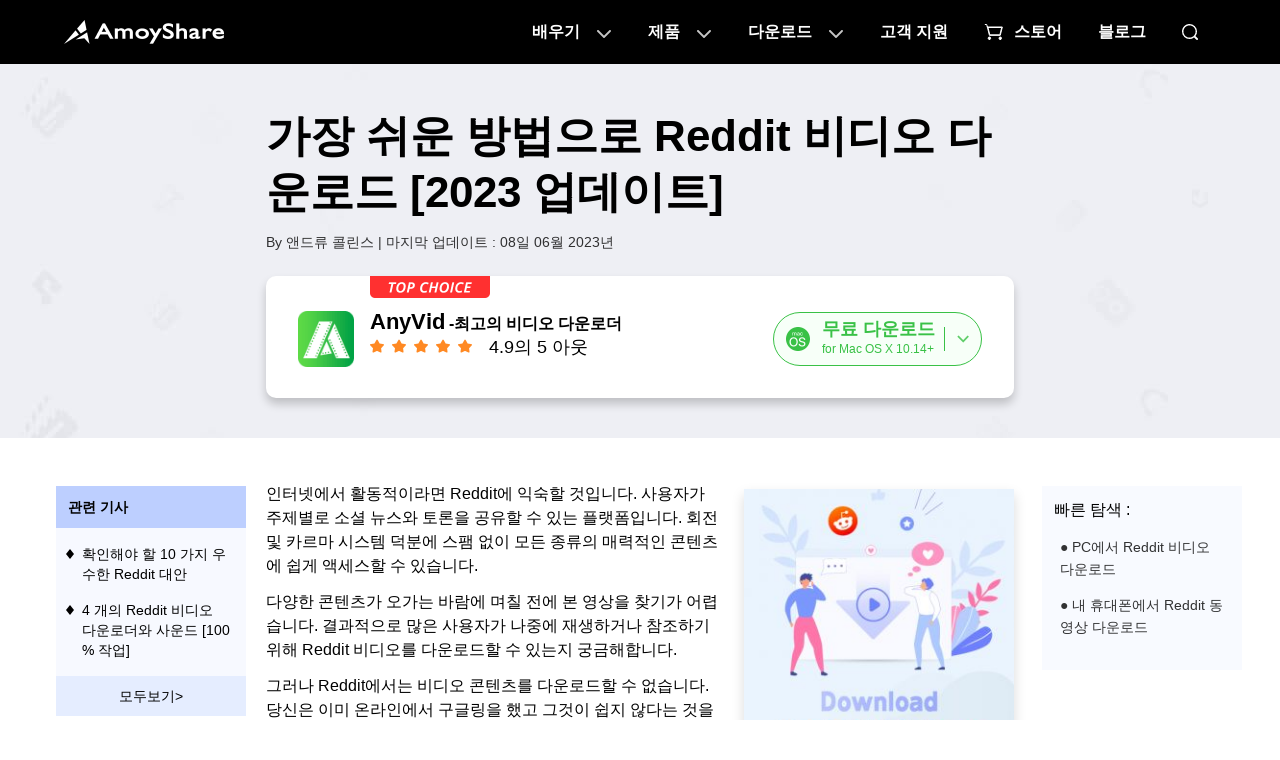

--- FILE ---
content_type: text/html
request_url: https://ko.amoyshare.com/blog/download-reddit-videos.html
body_size: 16244
content:
<!DOCTYPE html><html lang="ko"><head>
<meta charset="utf-8">
<meta http-equiv="Content-Security-Policy" content="upgrade-insecure-requests">
<meta name="viewport" content="width=device-width, initial-scale=1.0">
<link rel="profile" href="https://gmpg.org/xfn/11">
<link rel="pingback" href="https://word.amoyshare.com/xmlrpc.php">
<link rel="shortcut icon" href="https://www.amoyshare.com/favicon.ico">
<title>가장 쉬운 방법으로 Reddit 비디오 다운로드 [2023 업데이트]</title>
<link rel="amphtml" href="https://ko.amoyshare.com/blog/amp/download-reddit-videos.html">
<meta name="robots" content="index, follow, max-image-preview:large, max-snippet:-1, max-video-preview:-1">

<meta name="description" content="진정한 Reddit 비디오 다운로더는 무엇입니까? 여기에서 PC 및 모바일에서 Reddit 비디오를 손쉽게 다운로드할 수 있는 3가지 최고의 방법을 제공합니다. 읽어.">
<link rel="canonical" href="https://ko.amoyshare.com/blog/download-reddit-videos.html">
<meta property="og:locale" content="en_US">
<meta property="og:type" content="article">
<meta property="og:title" content="가장 쉬운 방법으로 Reddit 비디오 다운로드 [2023 업데이트]">
<meta property="og:description" content="진정한 Reddit 비디오 다운로더는 무엇입니까? 여기에서 PC 및 모바일에서 Reddit 비디오를 손쉽게 다운로드할 수 있는 3가지 최고의 방법을 제공합니다. 읽어.">
<meta property="og:url" content="https://ko.amoyshare.com/blog/download-reddit-videos.html">
<meta property="og:site_name" content="AmoyShare">
<meta property="article:publisher" content="https://www.facebook.com/amoyshare">
<meta property="article:published_time" content="2022-01-11T10:23:12+00:00">
<meta property="article:modified_time" content="2023-06-08T00:59:38+00:00">
<meta property="og:image" content="https://word.amoyshare.com/wp-content/uploads/2020/07/download-reddit-videos-03.jpg">
<meta property="og:image:width" content="1200">
<meta property="og:image:height" content="628">
<meta property="og:image:type" content="image/jpeg">
<meta name="author" content="Andrew Collins">
<meta name="twitter:card" content="summary_large_image">
<meta name="twitter:image" content="https://word.amoyshare.com/wp-content/uploads/2020/07/download-reddit-videos-03.jpg">
<meta name="twitter:creator" content="@amoyshare">
<meta name="twitter:site" content="@amoyshare">
<meta name="twitter:label1" content="Written by">
<meta name="twitter:data1" content="앤드류 콜린스">
<meta name="twitter:label2" content="동부 표준시. 독서 시간">
<meta name="twitter:data2" content="8 분">

<script type="2ffc9c015e863edcd7e92ed1-text/javascript">
window._wpemojiSettings = {"baseUrl":"https:\/\/s.w.org\/images\/core\/emoji\/14.0.0\/72x72\/","ext":".png","svgUrl":"https:\/\/s.w.org\/images\/core\/emoji\/14.0.0\/svg\/","svgExt":".svg","source":{"concatemoji":"http:\/\/word.amoyshare.com\/wp-includes\/js\/wp-emoji-release.min.js?ver=6.0.5"}};
/*! This file is auto-generated */
!function(e,a,t){var n,r,o,i=a.createElement("canvas"),p=i.getContext&&i.getContext("2d");function s(e,t){var a=String.fromCharCode,e=(p.clearRect(0,0,i.width,i.height),p.fillText(a.apply(this,e),0,0),i.toDataURL());return p.clearRect(0,0,i.width,i.height),p.fillText(a.apply(this,t),0,0),e===i.toDataURL()}function c(e){var t=a.createElement("script");t.src=e,t.defer=t.type="text/javascript",a.getElementsByTagName("head")[0].appendChild(t)}for(o=Array("flag","emoji"),t.supports={everything:!0,everythingExceptFlag:!0},r=0;r<o.length;r++)t.supports[o[r]]=function(e){if(!p||!p.fillText)return!1;switch(p.textBaseline="top",p.font="600 32px Arial",e){case"flag":return s([127987,65039,8205,9895,65039],[127987,65039,8203,9895,65039])?!1:!s([55356,56826,55356,56819],[55356,56826,8203,55356,56819])&&!s([55356,57332,56128,56423,56128,56418,56128,56421,56128,56430,56128,56423,56128,56447],[55356,57332,8203,56128,56423,8203,56128,56418,8203,56128,56421,8203,56128,56430,8203,56128,56423,8203,56128,56447]);case"emoji":return!s([129777,127995,8205,129778,127999],[129777,127995,8203,129778,127999])}return!1}(o[r]),t.supports.everything=t.supports.everything&&t.supports[o[r]],"flag"!==o[r]&&(t.supports.everythingExceptFlag=t.supports.everythingExceptFlag&&t.supports[o[r]]);t.supports.everythingExceptFlag=t.supports.everythingExceptFlag&&!t.supports.flag,t.DOMReady=!1,t.readyCallback=function(){t.DOMReady=!0},t.supports.everything||(n=function(){t.readyCallback()},a.addEventListener?(a.addEventListener("DOMContentLoaded",n,!1),e.addEventListener("load",n,!1)):(e.attachEvent("onload",n),a.attachEvent("onreadystatechange",function(){"complete"===a.readyState&&t.readyCallback()})),(e=t.source||{}).concatemoji?c(e.concatemoji):e.wpemoji&&e.twemoji&&(c(e.twemoji),c(e.wpemoji)))}(window,document,window._wpemojiSettings);
</script>
<style type="text/css">
img.wp-smiley,
img.emoji {
	display: inline !important;
	border: none !important;
	box-shadow: none !important;
	height: 1em !important;
	width: 1em !important;
	margin: 0 0.07em !important;
	vertical-align: -0.1em !important;
	background: none !important;
	padding: 0 !important;
}
</style>
<link rel="stylesheet" id="wp-block-library-css" href="https://word.amoyshare.com/wp-includes/css/dist/block-library/style.min.css?ver=6.0.5" type="text/css" media="all">
<style id="wp-block-library-theme-inline-css" type="text/css">
.wp-block-audio figcaption{color:#555;font-size:13px;text-align:center}.is-dark-theme .wp-block-audio figcaption{color:hsla(0,0%,100%,.65)}.wp-block-code{border:1px solid #ccc;border-radius:4px;font-family:Menlo,Consolas,monaco,monospace;padding:.8em 1em}.wp-block-embed figcaption{color:#555;font-size:13px;text-align:center}.is-dark-theme .wp-block-embed figcaption{color:hsla(0,0%,100%,.65)}.blocks-gallery-caption{color:#555;font-size:13px;text-align:center}.is-dark-theme .blocks-gallery-caption{color:hsla(0,0%,100%,.65)}.wp-block-image figcaption{color:#555;font-size:13px;text-align:center}.is-dark-theme .wp-block-image figcaption{color:hsla(0,0%,100%,.65)}.wp-block-pullquote{border-top:4px solid;border-bottom:4px solid;margin-bottom:1.75em;color:currentColor}.wp-block-pullquote__citation,.wp-block-pullquote cite,.wp-block-pullquote footer{color:currentColor;text-transform:uppercase;font-size:.8125em;font-style:normal}.wp-block-quote{border-left:.25em solid;margin:0 0 1.75em;padding-left:1em}.wp-block-quote cite,.wp-block-quote footer{color:currentColor;font-size:.8125em;position:relative;font-style:normal}.wp-block-quote.has-text-align-right{border-left:none;border-right:.25em solid;padding-left:0;padding-right:1em}.wp-block-quote.has-text-align-center{border:none;padding-left:0}.wp-block-quote.is-large,.wp-block-quote.is-style-large,.wp-block-quote.is-style-plain{border:none}.wp-block-search .wp-block-search__label{font-weight:700}:where(.wp-block-group.has-background){padding:1.25em 2.375em}.wp-block-separator.has-css-opacity{opacity:.4}.wp-block-separator{border:none;border-bottom:2px solid;margin-left:auto;margin-right:auto}.wp-block-separator.has-alpha-channel-opacity{opacity:1}.wp-block-separator:not(.is-style-wide):not(.is-style-dots){width:100px}.wp-block-separator.has-background:not(.is-style-dots){border-bottom:none;height:1px}.wp-block-separator.has-background:not(.is-style-wide):not(.is-style-dots){height:2px}.wp-block-table thead{border-bottom:3px solid}.wp-block-table tfoot{border-top:3px solid}.wp-block-table td,.wp-block-table th{padding:.5em;border:1px solid;word-break:normal}.wp-block-table figcaption{color:#555;font-size:13px;text-align:center}.is-dark-theme .wp-block-table figcaption{color:hsla(0,0%,100%,.65)}.wp-block-video figcaption{color:#555;font-size:13px;text-align:center}.is-dark-theme .wp-block-video figcaption{color:hsla(0,0%,100%,.65)}.wp-block-template-part.has-background{padding:1.25em 2.375em;margin-top:0;margin-bottom:0}
</style>
<link rel="stylesheet" id="ugb-style-css-v2-css" href="https://word.amoyshare.com/wp-content/plugins/stackable-ultimate-gutenberg-blocks/dist/deprecated/frontend_blocks_deprecated_v2.css?ver=3.9.0" type="text/css" media="all">
<style id="ugb-style-css-v2-inline-css" type="text/css">
:root {--stk-block-width-default-detected: 640px;}
:root {
			--content-width: 640px;
		}
</style>
<style id="global-styles-inline-css" type="text/css">
body{--wp--preset--color--black: #000;--wp--preset--color--cyan-bluish-gray: #abb8c3;--wp--preset--color--white: #fff;--wp--preset--color--pale-pink: #f78da7;--wp--preset--color--vivid-red: #cf2e2e;--wp--preset--color--luminous-vivid-orange: #ff6900;--wp--preset--color--luminous-vivid-amber: #fcb900;--wp--preset--color--light-green-cyan: #7bdcb5;--wp--preset--color--vivid-green-cyan: #00d084;--wp--preset--color--pale-cyan-blue: #8ed1fc;--wp--preset--color--vivid-cyan-blue: #0693e3;--wp--preset--color--vivid-purple: #9b51e0;--wp--preset--color--blue: #0066cc;--wp--preset--color--medium-gray: #666;--wp--preset--color--light-gray: #f1f1f1;--wp--preset--gradient--vivid-cyan-blue-to-vivid-purple: linear-gradient(135deg,rgba(6,147,227,1) 0%,rgb(155,81,224) 100%);--wp--preset--gradient--light-green-cyan-to-vivid-green-cyan: linear-gradient(135deg,rgb(122,220,180) 0%,rgb(0,208,130) 100%);--wp--preset--gradient--luminous-vivid-amber-to-luminous-vivid-orange: linear-gradient(135deg,rgba(252,185,0,1) 0%,rgba(255,105,0,1) 100%);--wp--preset--gradient--luminous-vivid-orange-to-vivid-red: linear-gradient(135deg,rgba(255,105,0,1) 0%,rgb(207,46,46) 100%);--wp--preset--gradient--very-light-gray-to-cyan-bluish-gray: linear-gradient(135deg,rgb(238,238,238) 0%,rgb(169,184,195) 100%);--wp--preset--gradient--cool-to-warm-spectrum: linear-gradient(135deg,rgb(74,234,220) 0%,rgb(151,120,209) 20%,rgb(207,42,186) 40%,rgb(238,44,130) 60%,rgb(251,105,98) 80%,rgb(254,248,76) 100%);--wp--preset--gradient--blush-light-purple: linear-gradient(135deg,rgb(255,206,236) 0%,rgb(152,150,240) 100%);--wp--preset--gradient--blush-bordeaux: linear-gradient(135deg,rgb(254,205,165) 0%,rgb(254,45,45) 50%,rgb(107,0,62) 100%);--wp--preset--gradient--luminous-dusk: linear-gradient(135deg,rgb(255,203,112) 0%,rgb(199,81,192) 50%,rgb(65,88,208) 100%);--wp--preset--gradient--pale-ocean: linear-gradient(135deg,rgb(255,245,203) 0%,rgb(182,227,212) 50%,rgb(51,167,181) 100%);--wp--preset--gradient--electric-grass: linear-gradient(135deg,rgb(202,248,128) 0%,rgb(113,206,126) 100%);--wp--preset--gradient--midnight: linear-gradient(135deg,rgb(2,3,129) 0%,rgb(40,116,252) 100%);--wp--preset--duotone--dark-grayscale: url('#wp-duotone-dark-grayscale');--wp--preset--duotone--grayscale: url('#wp-duotone-grayscale');--wp--preset--duotone--purple-yellow: url('#wp-duotone-purple-yellow');--wp--preset--duotone--blue-red: url('#wp-duotone-blue-red');--wp--preset--duotone--midnight: url('#wp-duotone-midnight');--wp--preset--duotone--magenta-yellow: url('#wp-duotone-magenta-yellow');--wp--preset--duotone--purple-green: url('#wp-duotone-purple-green');--wp--preset--duotone--blue-orange: url('#wp-duotone-blue-orange');--wp--preset--font-size--small: 13px;--wp--preset--font-size--medium: 20px;--wp--preset--font-size--large: 36px;--wp--preset--font-size--x-large: 42px;}.has-black-color{color: var(--wp--preset--color--black) !important;}.has-cyan-bluish-gray-color{color: var(--wp--preset--color--cyan-bluish-gray) !important;}.has-white-color{color: var(--wp--preset--color--white) !important;}.has-pale-pink-color{color: var(--wp--preset--color--pale-pink) !important;}.has-vivid-red-color{color: var(--wp--preset--color--vivid-red) !important;}.has-luminous-vivid-orange-color{color: var(--wp--preset--color--luminous-vivid-orange) !important;}.has-luminous-vivid-amber-color{color: var(--wp--preset--color--luminous-vivid-amber) !important;}.has-light-green-cyan-color{color: var(--wp--preset--color--light-green-cyan) !important;}.has-vivid-green-cyan-color{color: var(--wp--preset--color--vivid-green-cyan) !important;}.has-pale-cyan-blue-color{color: var(--wp--preset--color--pale-cyan-blue) !important;}.has-vivid-cyan-blue-color{color: var(--wp--preset--color--vivid-cyan-blue) !important;}.has-vivid-purple-color{color: var(--wp--preset--color--vivid-purple) !important;}.has-black-background-color{background-color: var(--wp--preset--color--black) !important;}.has-cyan-bluish-gray-background-color{background-color: var(--wp--preset--color--cyan-bluish-gray) !important;}.has-white-background-color{background-color: var(--wp--preset--color--white) !important;}.has-pale-pink-background-color{background-color: var(--wp--preset--color--pale-pink) !important;}.has-vivid-red-background-color{background-color: var(--wp--preset--color--vivid-red) !important;}.has-luminous-vivid-orange-background-color{background-color: var(--wp--preset--color--luminous-vivid-orange) !important;}.has-luminous-vivid-amber-background-color{background-color: var(--wp--preset--color--luminous-vivid-amber) !important;}.has-light-green-cyan-background-color{background-color: var(--wp--preset--color--light-green-cyan) !important;}.has-vivid-green-cyan-background-color{background-color: var(--wp--preset--color--vivid-green-cyan) !important;}.has-pale-cyan-blue-background-color{background-color: var(--wp--preset--color--pale-cyan-blue) !important;}.has-vivid-cyan-blue-background-color{background-color: var(--wp--preset--color--vivid-cyan-blue) !important;}.has-vivid-purple-background-color{background-color: var(--wp--preset--color--vivid-purple) !important;}.has-black-border-color{border-color: var(--wp--preset--color--black) !important;}.has-cyan-bluish-gray-border-color{border-color: var(--wp--preset--color--cyan-bluish-gray) !important;}.has-white-border-color{border-color: var(--wp--preset--color--white) !important;}.has-pale-pink-border-color{border-color: var(--wp--preset--color--pale-pink) !important;}.has-vivid-red-border-color{border-color: var(--wp--preset--color--vivid-red) !important;}.has-luminous-vivid-orange-border-color{border-color: var(--wp--preset--color--luminous-vivid-orange) !important;}.has-luminous-vivid-amber-border-color{border-color: var(--wp--preset--color--luminous-vivid-amber) !important;}.has-light-green-cyan-border-color{border-color: var(--wp--preset--color--light-green-cyan) !important;}.has-vivid-green-cyan-border-color{border-color: var(--wp--preset--color--vivid-green-cyan) !important;}.has-pale-cyan-blue-border-color{border-color: var(--wp--preset--color--pale-cyan-blue) !important;}.has-vivid-cyan-blue-border-color{border-color: var(--wp--preset--color--vivid-cyan-blue) !important;}.has-vivid-purple-border-color{border-color: var(--wp--preset--color--vivid-purple) !important;}.has-vivid-cyan-blue-to-vivid-purple-gradient-background{background: var(--wp--preset--gradient--vivid-cyan-blue-to-vivid-purple) !important;}.has-light-green-cyan-to-vivid-green-cyan-gradient-background{background: var(--wp--preset--gradient--light-green-cyan-to-vivid-green-cyan) !important;}.has-luminous-vivid-amber-to-luminous-vivid-orange-gradient-background{background: var(--wp--preset--gradient--luminous-vivid-amber-to-luminous-vivid-orange) !important;}.has-luminous-vivid-orange-to-vivid-red-gradient-background{background: var(--wp--preset--gradient--luminous-vivid-orange-to-vivid-red) !important;}.has-very-light-gray-to-cyan-bluish-gray-gradient-background{background: var(--wp--preset--gradient--very-light-gray-to-cyan-bluish-gray) !important;}.has-cool-to-warm-spectrum-gradient-background{background: var(--wp--preset--gradient--cool-to-warm-spectrum) !important;}.has-blush-light-purple-gradient-background{background: var(--wp--preset--gradient--blush-light-purple) !important;}.has-blush-bordeaux-gradient-background{background: var(--wp--preset--gradient--blush-bordeaux) !important;}.has-luminous-dusk-gradient-background{background: var(--wp--preset--gradient--luminous-dusk) !important;}.has-pale-ocean-gradient-background{background: var(--wp--preset--gradient--pale-ocean) !important;}.has-electric-grass-gradient-background{background: var(--wp--preset--gradient--electric-grass) !important;}.has-midnight-gradient-background{background: var(--wp--preset--gradient--midnight) !important;}.has-small-font-size{font-size: var(--wp--preset--font-size--small) !important;}.has-medium-font-size{font-size: var(--wp--preset--font-size--medium) !important;}.has-large-font-size{font-size: var(--wp--preset--font-size--large) !important;}.has-x-large-font-size{font-size: var(--wp--preset--font-size--x-large) !important;}
</style>
<link rel="stylesheet" id="my-theme-header-styles-css" href="https://www.amoyshare.com/asset/common/header/css/index.css?ver=202306151157187" type="text/css" media="">
<link rel="stylesheet" id="my-theme-footer-styles-css" href="https://www.amoyshare.com/asset/common/footer/css/index.css?ver=202306151157187" type="text/css" media="">
<link rel="stylesheet" id="my-theme-article1-styles-css" href="https://www.amoyshare.com/asset/article1/css/index.css?ver=202306151157187" type="text/css" media="">
<link rel="stylesheet" id="twentyten-block-style-css" href="https://word.amoyshare.com/wp-content/themes/twentyten/blocks.css?ver=20181218" type="text/css" media="all">
<script type="2ffc9c015e863edcd7e92ed1-text/javascript" id="ugb-block-frontend-js-v2-js-extra">
/* <![CDATA[ */
var stackable = {"restUrl":"https:\/\/word.amoyshare.com\/wp-json\/"};
/* ]]> */
</script>
<script type="2ffc9c015e863edcd7e92ed1-text/javascript" src="https://word.amoyshare.com/wp-content/plugins/stackable-ultimate-gutenberg-blocks/dist/deprecated/frontend_blocks_deprecated_v2.js?ver=3.9.0" id="ugb-block-frontend-js-v2-js"></script>
<link rel="dns-prefetch" href="https://www.googletagmanager.com/">
<script type="2ffc9c015e863edcd7e92ed1-text/javascript">
        (function(w, d, s, l, i) {
            w[l] = w[l] || [];
            w[l].push({
                'gtm.start': new Date().getTime(),
                event: 'gtm.js'
            });
            var f = d.getElementsByTagName(s)[0],
                j = d.createElement(s),
                dl = l != 'dataLayer' ? '&l=' + l : '';
            j.async = true;
            j.src =
                'https://www.googletagmanager.com/gtm.js?id=' + i + dl;
            f.parentNode.insertBefore(j, f);
        })(window, document, 'script', 'dataLayer', 'GTM-N75VBX4');
    </script>
<script type="application/ld+json">{"@context":"https:\/\/schema.org","@type":"Article","headline":"가장 쉬운 방법으로 Reddit 비디오 다운로드 [2023 업데이트]","image":["https:\/\/word.amoyshare.com\/wp-content\/uploads\/2020\/07\/download-reddit-videos-03.jpg"],"datePublished":"2022-01-11T18:23:12+08:00","dateModified":"2023-06-08T08:59:38+08:00"}</script>
<script type="application/ld+json">{"@context":"https:\/\/schema.org","@type":"BreadcrumbList","itemListElement":[{"@type":"ListItem","position":1,"name":"아모이쉐어","item":"https:\/\/ko.amoyshare.com\/"},{"@type":"ListItem","position":2,"name":"AnyVid","item":"https:\/\/ko.amoyshare.com\/anyvid-video-downloader\/"},{"@type":"ListItem","position":3,"name":"Reddit 비디오 다운로더","item":"https:\/\/ko.amoyshare.com\/reddit-video-downloader\/"}]}</script> <script type="application/ld+json">{"@context":"https:\/\/schema.org","@type":"FAQPage","mainEntity":[{"@type":"Question","name":"Reddit 비디오를 다운로드하는 방법은 무엇입니까?","acceptedAnswer":{"@type":"Answer","text":"<ol><li>Reddit 웹사이트를 방문하여 다운로드하려는 비디오가 포함된 스레드를 찾습니다.<\/li><li>스레드 하단의 공유 아이콘을 클릭한 다음 스레드 링크를 복사하여 텍스트 필드에 붙여넣습니다. <a href=\"https:\/\/ko.amoyshare.com\/reddit-video-downloader\/\" target=\"_blank\"><strong>AmoyShare Reddit 비디오 다운로더<\/strong><\/a>.<\/li><li>다운로드 버튼을 클릭하여 비디오를 로컬 장치 저장소에 저장합니다.<\/li><\/ol>"}},{"@type":"Question","name":"Reddit을 mp4로 변환하는 방법?","acceptedAnswer":{"@type":"Answer","text":"<ol><li>설치 <a href=\"https:\/\/ko.amoyshare.com\/anyvid-downloader\/\" target=\"_blank\"><strong>AnyVid 비디오 다운로더 <\/strong><\/a> PC, Mac 또는 Android 기기에서<\/li><li>Reddit 웹 사이트로 이동하여 다운로드해야 하는 비디오가 있는 스레드를 찾아 링크를 복사합니다.<\/li><li>AnyVid 다운로더로 이동하여 링크를 붙여넣습니다. 그런 다음 MP4 아이콘을 눌러 Reddit 비디오를 MP4 형식으로 즉시 저장할 수 있습니다. 그건 그렇고, Reddit 비디오를 HD 4, 7208p의 MP1080로 다운로드할 수도 있습니다.<\/li><\/ol>"}}]}</script>
</head>
<body class="post-template-default single single-post postid-6124 single-format-standard">

<noscript>
        <iframe src="https://www.googletagmanager.com/ns.html?id=GTM-N75VBX4" height="0" width="0" style="display:none;visibility:hidden"></iframe>
    </noscript>

<svg xmlns="http://www.w3.org/2000/svg" viewBox="0 0 0 0" width="0" height="0" focusable="false" role="none" style="visibility: hidden; position: absolute; left: -9999px; overflow: hidden;"><defs><filter id="wp-duotone-dark-grayscale"><feColorMatrix color-interpolation-filters="sRGB" type="matrix" values=" .299 .587 .114 0 0 .299 .587 .114 0 0 .299 .587 .114 0 0 .299 .587 .114 0 0 "></feColorMatrix><feComponentTransfer color-interpolation-filters="sRGB"><feFuncR type="table" tableValues="0 0.49803921568627"></feFuncR><feFuncG type="table" tableValues="0 0.49803921568627"></feFuncG><feFuncB type="table" tableValues="0 0.49803921568627"></feFuncB><feFuncA type="table" tableValues="1 1"></feFuncA></feComponentTransfer><feComposite in2="SourceGraphic" operator="in"></feComposite></filter></defs></svg><svg xmlns="http://www.w3.org/2000/svg" viewBox="0 0 0 0" width="0" height="0" focusable="false" role="none" style="visibility: hidden; position: absolute; left: -9999px; overflow: hidden;"><defs><filter id="wp-duotone-grayscale"><feColorMatrix color-interpolation-filters="sRGB" type="matrix" values=" .299 .587 .114 0 0 .299 .587 .114 0 0 .299 .587 .114 0 0 .299 .587 .114 0 0 "></feColorMatrix><feComponentTransfer color-interpolation-filters="sRGB"><feFuncR type="table" tableValues="0 1"></feFuncR><feFuncG type="table" tableValues="0 1"></feFuncG><feFuncB type="table" tableValues="0 1"></feFuncB><feFuncA type="table" tableValues="1 1"></feFuncA></feComponentTransfer><feComposite in2="SourceGraphic" operator="in"></feComposite></filter></defs></svg><svg xmlns="http://www.w3.org/2000/svg" viewBox="0 0 0 0" width="0" height="0" focusable="false" role="none" style="visibility: hidden; position: absolute; left: -9999px; overflow: hidden;"><defs><filter id="wp-duotone-purple-yellow"><feColorMatrix color-interpolation-filters="sRGB" type="matrix" values=" .299 .587 .114 0 0 .299 .587 .114 0 0 .299 .587 .114 0 0 .299 .587 .114 0 0 "></feColorMatrix><feComponentTransfer color-interpolation-filters="sRGB"><feFuncR type="table" tableValues="0.54901960784314 0.98823529411765"></feFuncR><feFuncG type="table" tableValues="0 1"></feFuncG><feFuncB type="table" tableValues="0.71764705882353 0.25490196078431"></feFuncB><feFuncA type="table" tableValues="1 1"></feFuncA></feComponentTransfer><feComposite in2="SourceGraphic" operator="in"></feComposite></filter></defs></svg><svg xmlns="http://www.w3.org/2000/svg" viewBox="0 0 0 0" width="0" height="0" focusable="false" role="none" style="visibility: hidden; position: absolute; left: -9999px; overflow: hidden;"><defs><filter id="wp-duotone-blue-red"><feColorMatrix color-interpolation-filters="sRGB" type="matrix" values=" .299 .587 .114 0 0 .299 .587 .114 0 0 .299 .587 .114 0 0 .299 .587 .114 0 0 "></feColorMatrix><feComponentTransfer color-interpolation-filters="sRGB"><feFuncR type="table" tableValues="0 1"></feFuncR><feFuncG type="table" tableValues="0 0.27843137254902"></feFuncG><feFuncB type="table" tableValues="0.5921568627451 0.27843137254902"></feFuncB><feFuncA type="table" tableValues="1 1"></feFuncA></feComponentTransfer><feComposite in2="SourceGraphic" operator="in"></feComposite></filter></defs></svg><svg xmlns="http://www.w3.org/2000/svg" viewBox="0 0 0 0" width="0" height="0" focusable="false" role="none" style="visibility: hidden; position: absolute; left: -9999px; overflow: hidden;"><defs><filter id="wp-duotone-midnight"><feColorMatrix color-interpolation-filters="sRGB" type="matrix" values=" .299 .587 .114 0 0 .299 .587 .114 0 0 .299 .587 .114 0 0 .299 .587 .114 0 0 "></feColorMatrix><feComponentTransfer color-interpolation-filters="sRGB"><feFuncR type="table" tableValues="0 0"></feFuncR><feFuncG type="table" tableValues="0 0.64705882352941"></feFuncG><feFuncB type="table" tableValues="0 1"></feFuncB><feFuncA type="table" tableValues="1 1"></feFuncA></feComponentTransfer><feComposite in2="SourceGraphic" operator="in"></feComposite></filter></defs></svg><svg xmlns="http://www.w3.org/2000/svg" viewBox="0 0 0 0" width="0" height="0" focusable="false" role="none" style="visibility: hidden; position: absolute; left: -9999px; overflow: hidden;"><defs><filter id="wp-duotone-magenta-yellow"><feColorMatrix color-interpolation-filters="sRGB" type="matrix" values=" .299 .587 .114 0 0 .299 .587 .114 0 0 .299 .587 .114 0 0 .299 .587 .114 0 0 "></feColorMatrix><feComponentTransfer color-interpolation-filters="sRGB"><feFuncR type="table" tableValues="0.78039215686275 1"></feFuncR><feFuncG type="table" tableValues="0 0.94901960784314"></feFuncG><feFuncB type="table" tableValues="0.35294117647059 0.47058823529412"></feFuncB><feFuncA type="table" tableValues="1 1"></feFuncA></feComponentTransfer><feComposite in2="SourceGraphic" operator="in"></feComposite></filter></defs></svg><svg xmlns="http://www.w3.org/2000/svg" viewBox="0 0 0 0" width="0" height="0" focusable="false" role="none" style="visibility: hidden; position: absolute; left: -9999px; overflow: hidden;"><defs><filter id="wp-duotone-purple-green"><feColorMatrix color-interpolation-filters="sRGB" type="matrix" values=" .299 .587 .114 0 0 .299 .587 .114 0 0 .299 .587 .114 0 0 .299 .587 .114 0 0 "></feColorMatrix><feComponentTransfer color-interpolation-filters="sRGB"><feFuncR type="table" tableValues="0.65098039215686 0.40392156862745"></feFuncR><feFuncG type="table" tableValues="0 1"></feFuncG><feFuncB type="table" tableValues="0.44705882352941 0.4"></feFuncB><feFuncA type="table" tableValues="1 1"></feFuncA></feComponentTransfer><feComposite in2="SourceGraphic" operator="in"></feComposite></filter></defs></svg><svg xmlns="http://www.w3.org/2000/svg" viewBox="0 0 0 0" width="0" height="0" focusable="false" role="none" style="visibility: hidden; position: absolute; left: -9999px; overflow: hidden;"><defs><filter id="wp-duotone-blue-orange"><feColorMatrix color-interpolation-filters="sRGB" type="matrix" values=" .299 .587 .114 0 0 .299 .587 .114 0 0 .299 .587 .114 0 0 .299 .587 .114 0 0 "></feColorMatrix><feComponentTransfer color-interpolation-filters="sRGB"><feFuncR type="table" tableValues="0.098039215686275 1"></feFuncR><feFuncG type="table" tableValues="0 0.66274509803922"></feFuncG><feFuncB type="table" tableValues="0.84705882352941 0.41960784313725"></feFuncB><feFuncA type="table" tableValues="1 1"></feFuncA></feComponentTransfer><feComposite in2="SourceGraphic" operator="in"></feComposite></filter></defs></svg>
<script type="2ffc9c015e863edcd7e92ed1-text/javascript" src='https://platform-api.sharethis.com/js/sharethis.js#property=666abf25f75dab0019adea63&product=sticky-share-buttons' async='async'></script>
<header class="header" data-tracker-product="All">
  <div class="header-box" data-element="headerBox">
    <div class="wrapper">
      <div class="logo">
        <a href="/index/" class="g-hide-text">AmoyShare 홈페이지</a>
      </div>
      <nav class="nav" data-element="pcNav">
        <ul class="m-nav">
          <li class="item0">
            <a href="javascript:;" data-handle="openBox">배우기</a>
            <div class="content">
              <div class="pc-online">
                <div class="titles" data-handle="headerProductTab">
                  <ul>
                    <li class="cur">배경 제거제<span class="ai">AI</span></li>
                    <li>파일 변환기</li>
                    <li>파일 압축기</li>
                  </ul>
                </div>
                <div class="cells">
                  <div class="cell cur">
                    <div class="title">
                      <a href="javascript:;" class="product-name">배경 제거제</a>
                    </div>
                    <div class="side-box">
                      <ul>
                        <li>
                          <a href="/background-remover/remove-background-from-image/?td=header">이미지 배경 제거제<em></em></a>
                        </li>
                        <li>
                          <a href="/background-remover/background-changer/?td=header">백그라운드 체인저<em></em></a>
                        </li>
                        <li>
                          <a href="/background-remover/transparent-background-maker/?td=header">투명한 배경 메이커<em class="new"></em></a>
                        </li>
                        <li>
                          <a href="/background-remover/signature-from-picture/?td=header">그림의 서명</a>
                        </li>
                        <li>
                          <a href="/background-remover/png-maker/?td=header">PNG 메이커</a>
                        </li>
                        <li>
                          <a href="/background-remover/make-logo-transparent/?td=header">로고를 투명하게 만들기</a>
                        </li>
                      </ul>
                    </div>
                  </div>
                  <div class="cell">
                    <div class="title">
                      <a href="javascript:;" class="product-name">파일 변환기</a>
                    </div>
                    <div class="side-box">
                      <ul>
                        <li>
                          <a href="/video-converter/online-video-converter/?td=header">비디오 컨버터<em></em></a>
                        </li>
                        <li>
                          <a href="/audio-converter/mp3-converter/?td=header">MP3 변환기<em></em></a>
                        </li>
                        <li>
                          <a href="/audio-converter/?td=header">오디오 변환기</a>
                        </li>
                        <li>
                          <a href="/video-converter/mp4-converter/?td=header">MP4 변환기</a>
                        </li>
                        <li>
                          <a href="/image-converter/?td=header">이미지 변환기</a>
                        </li>
                        <li>
                          <a href="/video-converter/video-to-gif/?td=header">GIF로 비디오<em class="new"></em></a>
                        </li>
                      </ul>
                    </div>
                  </div>

                  <div class="cell">
                    <div class="title">
                      <a href="javascript:;" class="product-name">파일 압축기</a>
                    </div>
                    <div class="side-box">
                      <ul>
                        <li>
                          <a href="/video-compressor/?td=header">비디오 컴프레서<em></em></a>
                        </li>
                        <li>
                          <a href="/video-compressor/compress-mp4/?td=header">MP4 압축기<em></em></a>
                        </li>
                        <li>
                          <a href="/audio-compressor/?td=header">오디오 압축기</a>
                        </li>
                        <li>
                          <a href="/image-compressor/png-compressor/?td=header">PNG 압축기</a>
                        </li>
                        <li>
                          <a href="/image-compressor/?td=header">이미지 압축기</a>
                        </li>
                        <li>
                          <a href="/image-compressor/gif-compressor/?td=header">GIF 압축기<em class="new"></em></a>
                        </li>
                      </ul>
                    </div>
                  </div>
                </div>
              </div>
            </div>
          </li>
          <li class="item1">
            <a href="javascript:;" data-handle="openBox">제품</a>
            <div class="content">
              <div class="pc-online">
                <div class="cells">
                  <div class="cell cutout">
                    <a href="/background-remover/?td=header">
                      <dl>
                        <dt>배경 제거제<em class="ai"></em></dt>
                        <dd>투명한 이미지 메이커</dd>
                      </dl>
                    </a>
                  </div>
                  <div class="cell converter">
                    <a href="/video-converter/?td=header" data-tag="videoConverterHeader">
                      <dl>
                        <dt>비디오 컨버터<em></em></dt>
                        <dd>빠른 형식 변환</dd>
                      </dl>
                    </a>
                  </div>
                  <div class="cell id3">
                    <a href="/id3genius/?td=header" data-tag="videoid3Header">
                      <dl>
                        <dt>ID3 태그 편집기</dt>
                        <dd>음악 태그 관리</dd>
                      </dl>
                    </a>
                  </div>
                  <div class="cell tuneber">
                    <a href="/tuneber/?td=header" data-tag="videoTuneberHeader">
                      <dl>
                        <dt>오디오 변환기</dt>
                        <dd>스마트 오디오 편집</dd>
                      </dl>
                    </a>
                  </div>
                  <div class="cell anyvibe">
                    <a href="/anyvibe/?td=header" data-tag="videoAnyvibeHeader">
                      <dl>
                        <dt>오디오 인핸서</dt>
                        <dd>사운드를 선명하게 향상시킵니다</dd>
                      </dl>
                    </a>
                  </div>
                  <div class="cell editor">
                    <a href="/video-editor/?td=header" data-tag="videoEditorHeader">
                      <dl>
                        <dt>비디오 편집기</dt>
                        <dd>간편한 동영상 편집</dd>
                      </dl>
                    </a>
                  </div>
                </div>
                <p class="gt-block header-btn"><a href="/download-center/?td=header">모든 제품 보기</a></p>
                <p class="gt-block header-btn"><a href="/education/?td=header">교육용</a></p>
              </div>
            </div>
          </li>
          <li class="item2">
            <a href="javascript:;" data-handle="openBox">다운로드</a>
            <div class="content">
              <div class="pc-online">
                <div class="device" data-handle="deviceTab">
                  <span class="win cur"></span>
                  <span class="mac"></span>
                </div>
                <div class="cells">
                  <div class="cell">
                    <a href="/background-remover/?td=header" class="link-1" data-tag="anyeraser">
                      <dl>
                        <dt>배경 제거제</dt>
                        <dd class="icon">
                          <span class="win"></span>
                          <span class="mac"></span>
                        </dd>
                        <dd class="desc">이미지에서 배경 제거</dd>
                      </dl>
                    </a>
                    <p class="gt-block link-2"><a href="/background-remover/download-win/?td=header" data-dlb="header" data-handle="productDownload-header" data-product="anyeraser" data-element="downloadAnyeraser">자유롭게 시도하세요</a></p>
                  </div>
                  <div class="cell videoConverter">
                    <a href="/video-converter/?td=header" class="link-1" data-tag="videoConverter">
                      <dl>
                        <dt>비디오 컨버터</dt>
                        <dd class="icon">
                          <span class="win"></span>
                          <span class="mac"></span>
                        </dd>
                        <dd class="desc">모든 종류의 파일 형식을 쉽고 빠르게 변환</dd>
                      </dl>
                    </a>
                    <p class="gt-block link-2"><a href="/video-converter/download-win/?td=header" data-dlb="header" data-handle="productDownload-header" data-product="converter" data-element="downloadConverter">자유롭게 시도하세요</a></p>
                  </div>
                  <div class="cell id3genius">
                    <a href="/id3genius/?td=header" class="link-1" data-tag="id3genius">
                      <dl>
                        <dt>ID3 태그 편집기</dt>
                        <dd class="icon">
                          <span class="win"></span>
                          <span class="mac"></span>
                        </dd>
                        <dd class="desc">음악 메타데이터에 일괄 태그를 지정하고 간편하게 편집하세요</dd>
                      </dl>
                    </a>
                    <p class="gt-block link-2"><a href="/id3genius/download-win/?td=header" data-dlb="header" data-handle="productDownload-header" data-product="id3genius" data-element="downloadId3">자유롭게 시도하세요</a></p>
                  </div>
                  <div class="cell tuneber">
                    <a href="/tuneber/?td=header" class="link-1" data-tag="tuneber">
                      <dl>
                        <dt>오디오 변환기</dt>
                        <dd class="icon">
                          <span class="win"></span>
                          <span class="mac"></span>
                        </dd>
                        <dd class="desc">오디오를 빠르게 변환, 트리밍, 압축 및 병합</dd>
                      </dl>
                    </a>
                    <p class="gt-block link-2"><a href="/tuneber/download-win/?td=header" data-dlb="header" data-handle="productDownload-header" data-product="tuneber" data-element="downloadTuneber">자유롭게 시도하세요</a></p>
                  </div>
                  <div class="cell anyvibe">
                    <a href="/anyvibe/?td=header" class="link-1" data-tag="anyvibe">
                      <dl>
                        <dt>오디오 인핸서</dt>
                        <dd class="icon">
                          <span class="win"></span>
                          <span class="mac"></span>
                        </dd>
                        <dd class="desc">모든 오디오 형식의 음성 및 음악 향상</dd>
                      </dl>
                    </a>
                    <p class="gt-block link-2"><a href="/anyvibe/download-win/?td=header" data-dlb="header" data-handle="productDownload-header" data-product="anyvibe" data-element="downloadAnyvibe">자유롭게 시도하세요</a></p>
                  </div>
                  <div class="cell videoEditor">
                    <a href="/video-editor/?td=header" class="link-1" data-tag="videoEditor">
                      <dl>
                        <dt>비디오 편집기</dt>
                        <dd class="icon">
                          <span class="win"></span>
                          <span class="mac"></span>
                        </dd>
                        <dd class="desc">학습 곡선이 없는 가장 쉬운 비디오 편집기</dd>
                      </dl>
                    </a>
                    <p class="gt-block link-2"><a href="/video-editor/download-win/?td=header" data-dlb="header" data-handle="productDownload-header" data-product="editor" data-element="downloadEditor">자유롭게 시도하세요</a></p>
                  </div>
                </div>
                <p class="gt-block header-btn"><a href="/download-center/?td=header">다운로드 센터로 이동</a></p>
              </div>
            </div>
          </li>
          <li class="item4">
            <a href="/help-center-3/">고객 지원</a>
          </li>
          <li class="item3">
            <a href="/store/">스토어</a>
          </li>
          <li class="item5">
            <a href="/blog/">블로그</a>
          </li>
          <li class="item6">
            <a href="/search.html" data-handle="navSearch" class="g-hide-text"></a>
          </li>
        </ul>
        <a href="/promotion/sale-win.html" class="gifAd header-ad" id="gifAd"></a>
        <button class="mobile btn-menu g-hide-text" data-handle="btnMenu">메뉴</button>
      </nav>
    </div>
  </div>
  <script type="2ffc9c015e863edcd7e92ed1-text/javascript">
    (function(w, d, s, l) {
    var f = d.getElementsByTagName(s)[0],
        j = d.createElement(s),
        dt = Date.now();
    v = '1.0.0';
    j.async = true;
    j.src =
        'https://anys.1010diy.com/tracker-lib/lib.iife.js?v=' + v;
    f.parentNode.insertBefore(j, f);
    })(window, document, 'script');
  </script>
</header>

<div id="main">
<div id="sectionArticle">
<div id="container">
<div id="content" role="main">
<section id="searchHeader">
<div class="section-header-container">
<h1>가장 쉬운 방법으로 Reddit 비디오 다운로드 [2023 업데이트]</h1>
<p class="gt-block author-time">By <span>앤드류 콜린스</span> | 마지막 업데이트 : <span>08일 06월 2023년</span></p><div class="product-download-guide2" data-product="anyvid">
<div class="pd-left">
<p class="gt-block title"><span>AnyVid</span><span> -최고의 비디오 다운로더</span></p>
<p class="gt-block desc"><span></span><span></span><span></span><span></span><span></span> 4.9의 5 아웃</p>
</div>
<div class="pd-right">
<div class="product-download">
<div class="product-download-wrap">
<a class="download" data-dlb="articleTitle" data-type="0" data-handle="productDownload">
<span class="text1">무료 다운로드</span>
<br>
<span class="text2">Windows 10/8/7 용</span>
</a>
<div class="icon" data-handle="productSelect"></div>
</div>
<div class="product-download-tip" data-handle="productTip">
<ul>
<li data-type="0">Windows 10/8/7 용</li>
<li data-type="1">Mac OS X 14+ 용</li>
<li data-type="2">안드로이드에 대한</li>
</ul>
</div>
</div>
</div>
</div>
</div>
<div id="sectionFixedHeader">
<div class="product-download-guide3" data-product="anyvid">
<div class="pd-left">
<p class="gt-block title"><span>AnyVid</span><span> <span>-</span> 최고의 비디오 다운로더</span></p>
<p class="gt-block desc"><span></span><span></span><span></span><span></span><span></span> 4.9의 5 아웃</p>
</div>
<div class="pd-right">
<a data-dlb="articleHeader" href="https://www.amoyshare.info/download-software/anyvid-win.exe" data-handle="productDownload"><span>무료</span> 다운로드</a>
</div>
</div>
</div>
</section>
<div id="post-6124" class="post-6124 post type-post status-publish format-standard has-post-thumbnail hentry category-reddit-video-download category-test1 tag-video">
<div id="sectionContent">
<div class="entry-content">
<p id="productName" data-productname="anyvid"></p>
<div class="wp-block-image side-img"><figure class="alignright size-large is-resized"><img src="https://www.amoyshare.com/uploads/2020/07/download-reddit-videos-01.jpg" alt="Reddit 동영상 다운로드" class="wp-image-6131" width="270" height="287" srcset="https://www.amoyshare.com/uploads/2020/07/download-reddit-videos-01.jpg 500w, https://www.amoyshare.com/uploads/2020/07/download-reddit-videos-01-281x300.jpg 281w" sizes="(max-width: 270px) 100vw, 270px"></figure></div>
<p>인터넷에서 활동적이라면 Reddit에 익숙할 것입니다. 사용자가 주제별로 소셜 뉴스와 토론을 공유할 수 있는 플랫폼입니다. 회전 및 카르마 시스템 덕분에 스팸 없이 모든 종류의 매력적인 콘텐츠에 쉽게 액세스할 수 있습니다.</p>
<p>다양한 콘텐츠가 오가는 바람에 며칠 전에 본 영상을 찾기가 어렵습니다. 결과적으로 많은 사용자가 나중에 재생하거나 참조하기 위해 Reddit 비디오를 다운로드할 수 있는지 궁금해합니다.</p>
<p class="gt-block">그러나 Reddit에서는 비디오 콘텐츠를 다운로드할 수 없습니다. 당신은 이미 온라인에서 구글링을 했고 그것이 쉽지 않다는 것을 알게 되었을 것입니다. <strong><a href="/blog/reddit-video-downloader-with-sound.html">소리가 나는 Reddit 비디오 다운로드</a></strong> Reddit은 비디오 및 오디오 콘텐츠를 별도로 복원합니다.</p>
<p class="gt-block">화내지 마세요. 오늘은 실용적이고 신뢰할 수 있는 3가지 도구를 공유하겠습니다. <strong><a href="/reddit-video-downloader/">Reddit 동영상 다운로드</a></strong> PC 또는 모바일 장치에서.</p>
<p>어떻게 사용하는지 보자!</p>
<div class="wp-container-1 wp-block-group section-nav"><div class="wp-block-group__inner-container">
<p class="gt-block"><strong>내용</strong></p>
<ul class="ul1"><li>1 부. <a href="#h2-1">PC에서 Reddit 비디오 다운로드</a><ul><li><a href="#h3-1">AnyVid 비디오 다운로더</a></li><li><a href="#h3-2">AmoyShare Reddit 비디오 다운로더</a></li></ul></li><li>2 부. <a href="#h2-2">내 전화에서 Reddit 비디오 다운로드</a><ul><li><a href="#h3-3">Android에서 Reddit 비디오 다운로드</a></li><li><a href="#h3-4">iPhone에서 Reddit 비디오 다운로드</a></li></ul></li></ul>
<p></p>
</div></div>
<h2 id="h2-1">PC에서 Reddit 비디오 다운로드</h2>
<p>다재다능한 다운로더가 있는 한 Reddit 비디오를 다운로드하는 것은 케이크 조각이 될 수 있습니다. 이 부분에서는 Reddit에서 비디오를 쉽게 다운로드하는 방법을 보여 드리겠습니다.</p>
<h3 id="h3-1">AnyVid 비디오 다운로더</h3>
<div class="wp-block-image"><figure class="aligncenter size-large is-resized"><img src="https://www.amoyshare.com/uploads/2021/06/01-anyvid-video-downloader-1024x621.jpg" alt="AnyVid 비디오 다운로더" class="wp-image-12913" width="680" srcset="https://www.amoyshare.com/uploads/2021/06/01-anyvid-video-downloader-1024x621.jpg 1024w, https://www.amoyshare.com/uploads/2021/06/01-anyvid-video-downloader-300x182.jpg 300w, https://www.amoyshare.com/uploads/2021/06/01-anyvid-video-downloader-768x466.jpg 768w, https://www.amoyshare.com/uploads/2021/06/01-anyvid-video-downloader.jpg 1138w" sizes="(max-width: 1024px) 100vw, 1024px"></figure></div>
<p class="gt-block"><strong><a href="/anyvid-downloader/">AnyVid 비디오 다운로더</a></strong> Reddit에서 비디오를 가져오는 데 도움이 되는 다목적 도구입니다. 그것은 당신에게 옵션을 제공합니다 <strong>MP4(비디오) 및 MP3(오디오) 형식의 Reddit 비디오 및 영화 다운로드</strong>. 또한 소스에 따라 240p부터 HD720p, 1080p 등 다양한 해상도로 영상을 저장할 수 있습니다.</p>
<p>Reddit 외에도 AnyVid 다운로더는 YouTube, Facebook, Twitter 및 기타 1,000개 이상의 사이트에서 비디오 다운로드를 지원합니다. 간단히 말해서 모든 비디오 다운로드 요구 사항을 위한 올인원 옵션입니다.</p>
<p>지금 설치하세요! 광고나 악성 코드가 포함되어 있지 않습니다.</p>
<div class="product-download-guide2" data-product="anyvid">
<div class="pd-left">
<p class="title">AnyVid</p>
<p class="desc">1,000 개 이상의 웹 사이트에서 동영상 다운로드</p>
</div>
<div class="pd-right">
<div class="product-download">
<div class="product-download-wrap">
<a class="download" data-dlb="articleBodyText" data-type="0" data-handle="productDownload" data-product="anyvid">
<span class="text1">무료 다운로드</span>
<br>
<span class="text2">Windows 10/8/7 용</span>
</a>
<div class="icon" data-handle="productSelect"></div>
</div>
<div class="product-download-tip" data-handle="productTip">
<ul>
<li data-type="0">Windows 10/8/7 용</li>
<li data-type="1">Mac OS X 14+ 용</li>
<li data-type="2">안드로이드에 대한</li>
</ul>
</div>
</div>
</div>
</div>
<p class="gt-block"><strong>Reddit 비디오를 다운로드하는 방법</strong> 이 다재다능한 도구로? 여기에 단계가 있습니다.</p>
<ul class="section-step"><li>Reddit에서 링크를 복사합니다. Reddit 웹사이트를 방문하여 다운로드하려는 비디오가 있는 스레드를 찾습니다. 그런 다음 공유 아이콘을 클릭하고 "링크 복사" 옵션을 선택합니다.<img loading="lazy" width="948" height="775" class="wp-image-12914" style="width: 680px;" src="https://www.amoyshare.com/uploads/2021/01/02-copy-a-link-from-reddit.jpg" alt="Reddit에서 링크 복사" srcset="https://www.amoyshare.com/uploads/2021/01/02-copy-a-link-from-reddit.jpg 948w, https://www.amoyshare.com/uploads/2021/01/02-copy-a-link-from-reddit-300x245.jpg 300w, https://www.amoyshare.com/uploads/2021/01/02-copy-a-link-from-reddit-768x628.jpg 768w" sizes="(max-width: 948px) 100vw, 948px"></li><li>AnyVid 다운로더로 이동하여 URL을 붙여넣습니다.<ul><li>AnyVid는 비디오를 즉시 로드하고 다운로드 가능한 모든 옵션을 표시합니다. 이제 MP4 아이콘을 눌러 Reddit 비디오를 저장할 수 있습니다.</li><li>그 외에도 다운로드 아이콘을 클릭하고 "비디오 다운로드"와 "오디오 다운로드" 중에서 선택할 수 있습니다. 그런 다음 원하는 해상도를 선택하고 녹색 다운로드 버튼으로 확인하십시오.<img loading="lazy" width="1138" height="690" class="wp-image-12915" style="width: 680px;" src="https://www.amoyshare.com/uploads/2021/01/03-download-reddit-video-on-pc.jpg" alt="PC에서 레딧 비디오 다운로드" srcset="https://www.amoyshare.com/uploads/2021/01/03-download-reddit-video-on-pc.jpg 1138w, https://www.amoyshare.com/uploads/2021/01/03-download-reddit-video-on-pc-300x182.jpg 300w, https://www.amoyshare.com/uploads/2021/01/03-download-reddit-video-on-pc-1024x621.jpg 1024w, https://www.amoyshare.com/uploads/2021/01/03-download-reddit-video-on-pc-768x466.jpg 768w" sizes="(max-width: 1138px) 100vw, 1138px"></li></ul></li></ul>
<p>몇 초 안에 AnyVid가 비디오를 PC로 가져오는 데 도움을 줄 것입니다. 다운로드 탭으로 이동하면 방금 다운로드한 비디오를 찾을 수 있습니다.</p>
<p>AnyVid Video Downloader는 Windows 및 macOS 운영 체제와 호환됩니다. 지금 한 번 해보세요!</p>
<h3 id="h3-2">AmoyShare Reddit 비디오 다운로더</h3>
<p class="gt-block"><strong><a href="/reddit-video-downloader/">AmoyShare Reddit 비디오 다운로더</a></strong> Reddit 비디오를 위한 훌륭한 다운로더입니다. 온라인의 다른 Reddit 다운로더와 달리 이 사이트에는 자극적인 광고가 없습니다. 그리고 다운로드 과정은 매우 간단합니다. 그러나 이 웹 기반 버전에서는 비디오와 오디오를 별도로 저장할 수만 있습니다. 즉, 이 사이트를 사용하여 Reddit 오디오를 다운로드하는 것이 좋습니다. 오디오가 포함된 Reddit 비디오를 다운로드하려면 <strong><a href="/anyvid-downloader/">고급 버전</a></strong>.</p>
<p class="gt-block"><strong>Reddit 비디오를 온라인으로 다운로드하는 방법</strong>?</p>
<ul class="section-step"><li>Reddit 웹사이트로 이동하여 다운로드하려는 비디오가 있는 스레드를 찾습니다. 그런 다음 공유 아이콘을 눌러 비디오 링크를 복사합니다.<img loading="lazy" width="1007" height="722" class="wp-image-12916" style="width: 680px;" src="https://www.amoyshare.com/uploads/2021/01/04-copy-a-reddit-video-link.jpg" alt="Reddit 비디오 링크 복사" srcset="https://www.amoyshare.com/uploads/2021/01/04-copy-a-reddit-video-link.jpg 1007w, https://www.amoyshare.com/uploads/2021/01/04-copy-a-reddit-video-link-300x215.jpg 300w, https://www.amoyshare.com/uploads/2021/01/04-copy-a-reddit-video-link-768x551.jpg 768w" sizes="(max-width: 1007px) 100vw, 1007px"></li><li>방문 <strong><a href="/reddit-video-downloader/">AmoyShare Reddit 비디오 다운로더</a></strong> URL을 붙여넣습니다. 그러면 페이지가 파일을 로드하고 다운로드 가능한 모든 오디오 및 비디오 옵션을 즉시 표시합니다.</li><li>MP3 해상도를 선택하면 새 탭이 열립니다. 이제 세 개의 수직 점을 눌러 Reddit 오디오를 컴퓨터에 저장합니다.<img loading="lazy" width="1007" height="722" class="wp-image-12917" style="width: 680px;" src="https://www.amoyshare.com/uploads/2021/01/05-download-reddit-video-to-mp3.jpg" alt="Reddit 비디오를 MP3로 다운로드" srcset="https://www.amoyshare.com/uploads/2021/01/05-download-reddit-video-to-mp3.jpg 1007w, https://www.amoyshare.com/uploads/2021/01/05-download-reddit-video-to-mp3-300x215.jpg 300w, https://www.amoyshare.com/uploads/2021/01/05-download-reddit-video-to-mp3-768x551.jpg 768w" sizes="(max-width: 1007px) 100vw, 1007px"></li></ul>
<h2 id="h2-2">내 전화에서 Reddit 비디오 다운로드</h2>
<p>많은 사용자가 휴대폰에서 Reddit 콘텐츠를 사용하는 경향이 있습니다. 이번 편에서는 레딧 동영상을 휴대폰에 안전하게 다운로드하는 방법을 알려드리겠습니다. 계속 읽어주세요.</p>
<h3 id="h3-3">Android에서 Reddit 비디오 다운로드</h3>
<div class="wp-block-image"><figure class="aligncenter size-large"><img loading="lazy" width="680" height="429" src="https://www.amoyshare.com/uploads/2021/06/06-best-reddit-video-downloader-on-android.jpg" alt="Android에서 최고의 Reddit 비디오 다운로더" class="wp-image-12918" srcset="https://www.amoyshare.com/uploads/2021/06/06-best-reddit-video-downloader-on-android.jpg 680w, https://www.amoyshare.com/uploads/2021/06/06-best-reddit-video-downloader-on-android-300x189.jpg 300w" sizes="(max-width: 680px) 100vw, 680px"></figure></div>
<p class="gt-block"><strong><a href="/anyvid-app/">AnyVid 다운로더 앱</a></strong> Android용은 휴대폰에서 Reddit 동영상을 다운로드할 수 있는 가장 사용자 친화적인 도구입니다. SD 및 HD 해상도로 MP4 및 MP3 형식을 모두 제공합니다. 그 외에도 이 다재다능한 도구를 사용하면 YouTube, Facebook, Twitter 등과 같은 다른 플랫폼에서 비디오를 다운로드할 수도 있습니다. 간단히 말해서 이것은 모든 웹사이트에서 비디오를 가져올 수 있는 만능 옵션입니다.</p>
<p>그건 그렇고, 이 뛰어난 도구를 사용하면 성가신 광고나 클릭 미끼를 올릴 필요가 없습니다. 지금 설치하세요!</p>
<div class="product-download-guide2" data-product="anyvid">
<div class="pd-left">
<p class="title">AnyVid</p>
<p class="desc">1,000 개 이상의 웹 사이트에서 동영상 다운로드</p>
</div>
<div class="pd-right">
<div class="product-download">
<div class="product-download-wrap">
<a class="download" data-dlb="articleBodyText" data-type="0" data-handle="productDownload" data-product="anyvid">
<span class="text1">무료 다운로드</span>
<br>
<span class="text2">Windows 10/8/7 용</span>
</a>
<div class="icon" data-handle="productSelect"></div>
</div>
<div class="product-download-tip" data-handle="productTip">
<ul>
<li data-type="0">Windows 10/8/7 용</li>
<li data-type="1">Mac OS X 14+ 용</li>
<li data-type="2">안드로이드에 대한</li>
</ul>
</div>
</div>
</div>
</div>
<p class="gt-block"><strong>Android에서 Reddit 비디오를 다운로드하는 방법</strong>?</p>
<ol type="1" class="section-step"><li>Reddit 앱을 실행하거나 휴대폰에서 Reddit 웹사이트를 방문하세요. 그런 다음 저장해야 하는 비디오가 포함된 스레드를 찾습니다. 공유 아이콘을 누르고 "링크 복사" 옵션을 누릅니다.</li><li>AnyVid Reddit 비디오 다운로더 앱으로 전환하고 링크를 붙여넣습니다. AnyVid는 비디오를 즉시 로드하고 다운로드 가능한 모든 옵션을 표시합니다. 원하는 해상도를 선택하면 이동 중에도 동영상을 다운로드할 수 있습니다.<img loading="lazy" width="680" height="406" class="wp-image-12919" style="width: 680px;" src="https://www.amoyshare.com/uploads/2021/01/07-download-reddit-video-on-android.jpg" alt="Android에서 Reddit 비디오 다운로드" srcset="https://www.amoyshare.com/uploads/2021/01/07-download-reddit-video-on-android.jpg 680w, https://www.amoyshare.com/uploads/2021/01/07-download-reddit-video-on-android-300x179.jpg 300w" sizes="(max-width: 680px) 100vw, 680px"></li></ol>
<p>AnyVid는 1,000개 이상의 사이트에서 비디오를 가져올 수 있습니다. 다운로드 가능한 해상도는 360p, 480p에서 HD 720p, 1080p, 2K 또는 4K까지 다양합니다. 오디오의 경우 해상도는 128kbps, 192kbps 및 320kbps에 이릅니다.</p>
<p>지금 시작하세요!</p>
<h3 id="h3-4">iPhone에서 Reddit 비디오 다운로드</h3>
<p>보안 문제로 인해 iOS 시스템에서는 사용자가 비디오를 카메라 롤에 직접 저장할 수 없습니다. 운 좋게도 Documents by Readle라는 파일 관리자를 사용하여 이를 우회할 수 있습니다. 앱 스토어를 통해 이 앱을 다운로드할 수 있습니다.</p>
<p class="gt-block"><strong>iPhone에서 Reddit 비디오를 다운로드하는 방법</strong>? 단계는 매우 간단합니다.</p>
<ul class="section-step"><li>저장하려는 비디오가 있는 Reddit 스레드를 찾으십시오. 그런 다음 공유 아이콘을 누르고 링크 복사를 선택합니다.</li><li>Documents by Readle을 실행하고 우측 하단에 내장된 익스플로러를 누릅니다. 그런 다음 방문<strong> <a href="/free-video-downloader/">AmoyShare 무료 비디오 다운로더 웹사이트</a></strong>.</li><li>비디오 링크를 붙여넣고 프롬프트에 따라 Reddit 비디오를 번거로움 없이 다운로드할 수 있습니다.<img loading="lazy" width="680" height="392" class="wp-image-12920" style="width: 680px;" src="https://www.amoyshare.com/uploads/2021/01/08-download-reddit-video-on-iphone.jpg" alt="iPhone에서 Reddit 비디오 다운로드" srcset="https://www.amoyshare.com/uploads/2021/01/08-download-reddit-video-on-iphone.jpg 680w, https://www.amoyshare.com/uploads/2021/01/08-download-reddit-video-on-iphone-300x173.jpg 300w" sizes="(max-width: 680px) 100vw, 680px"></li></ul>
<p>AmoyShare 무료 비디오 파인더를 사용하면 Reddit 비디오와 오디오를 별도로 다운로드할 수 있습니다. 사운드가 포함된 Reddit 비디오를 다운로드하려면 컴퓨터에서 다운로드하는 것이 더 쉬울 것입니다.</p>
<p class="p-title">최대 포장</p>
<p class="gt-block">Reddit은 비디오 다운로드 서비스를 제공하지 않지만 몇 가지 실행 가능한 해결 방법이 있습니다. 당신이 사용할 수있는 <strong><a href="/anyvid-downloader/">AnyVid 비디오 다운로더</a></strong> PC, Mac 및 Android에서 사운드가 포함된 Reddit 비디오를 다운로드합니다. 또는, <strong><a href="/reddit-video-downloader/">AmoyShare Reddit 비디오 다운로더</a></strong> 및 <strong><a href="/free-video-downloader/">무료 비디오 파인더</a></strong> Reddit 오디오를 MP3 파일로 다운로드하는 데에도 도움이 됩니다.</p>
<p>지금부터 Reddit에서 좋아하는 모든 비디오를 테스트하고 가져오세요.</p>
<h2 id="h2-3">자주 하는 질문</h2>
<div class="question-item question-item1">
<p>Reddit 비디오를 다운로드하는 방법은 무엇입니까?</p>
<p class="gt-block">1. Reddit 웹사이트를 방문하여 다운로드하려는 비디오가 포함된 스레드를 찾습니다.<span></span>2. 스레드 하단에 있는 공유 아이콘을 클릭한 다음 스레드 링크를 복사하여 텍스트 필드에 붙여넣습니다. <a href="/reddit-video-downloader/" target="_blank"><strong>AmoyShare Reddit 비디오 다운로더</strong></a>.<span></span>3. 다운로드 버튼을 클릭하여 비디오를 로컬 장치 저장소에 저장합니다.</p>
</div><div class="question-item">
<p>Reddit을 mp4로 변환하는 방법?</p>
<p class="gt-block">1. 설치 <a href="/anyvid-downloader/" target="_blank"><strong>AnyVid 비디오 다운로더 </strong></a> PC, Mac 또는 Android 기기에서<span></span>2. Reddit 웹사이트로 이동하여 다운로드해야 하는 비디오가 있는 스레드를 찾아 링크를 복사합니다.<span></span>3. AnyVid 다운로더로 이동하여 링크를 붙여넣습니다. 그런 다음 MP4 아이콘을 눌러 Reddit 비디오를 MP4 형식으로 즉시 저장할 수 있습니다. 그건 그렇고, Reddit 비디오를 HD 4, 7208p의 MP1080로 다운로드할 수도 있습니다.</p>
</div>
<div id="sectionFloatNav"><p>빠른 탐색 :</p><ul>
<li class="h2_nav"><a href="#h2-1" class="tooltip" title="● PC에서 Reddit 비디오 다운로드">● PC에서 Reddit 비디오 다운로드</a><i class="post_nav_dot"></i></li>
<li class="h2_nav"><a href="#h2-2" class="tooltip" title="● 내 휴대폰에서 Reddit 동영상 다운로드">● 내 휴대폰에서 Reddit 동영상 다운로드</a><i class="post_nav_dot"></i></li>
</ul></div>
<div class="left-float-nav" id="leftFloatNav">
<div class="float">
<p class="title">관련 기사</p>
<ul>
<li><a href="/blog/reddit-alternative.html">확인해야 할 10 가지 우수한 Reddit 대안</a></li><li><a href="/blog/reddit-video-downloader-with-sound.html">4 개의 Reddit 비디오 다운로더와 사운드 [100 % 작업]</a></li>
</ul>
<a href="/blog/reddit-video-download/" class="view-all">모두보기&gt;</a>
</div>
</div><div class="interested">
<h2>이 주제에도 관심이있을 수 있습니다.</h2>
<ul>
<li><a href="/blog/download-video-from-any-website/">모든 웹 사이트에서 비디오 다운로드</a></li><li><a href="/blog/facebook-video-download/">Facebook 비디오 다운로드</a></li><li><a href="/blog/twitter-video-download/">Twitter 비디오 다운로드</a></li><li><a href="/blog/mac-video-downloader/">Mac 비디오 다운로더</a></li><li><a href="/blog/4k-video-download/">4K 비디오 다운로드</a></li><li><a href="/blog/online-video-downloader/">온라인 비디오 다운로더</a></li><li><a href="/blog/streaming-services/">스트리밍 서비스</a></li><li><a href="/blog/instagram-download/">Instagram 다운로드</a></li><li><a href="/blog/keepvid-download/">KeepVid 다운로드</a></li><li><a href="/blog/vimeo-download/">Vimeo 다운로드</a></li><li><a href="/blog/tiktok-download/">TikTok 다운로드</a></li><li><a href="/blog/dailymotion-download/">Dailymotion 다운로드</a></li><li><a href="/blog/tumblr-download/">Tumblr 다운로드</a></li><li><a href="/blog/anime-finder/">애니메이션 찾기</a></li><li><a href="/blog/youtube-video-download/">YouTube 비디오 다운로드</a></li>
</ul>
</div>
</div>
</div>
</div>
<div id="disqus_thread"></div>
</div>
</div>
</div>
</div>
<footer class="footer m-footer">
<div class="crumb"><a class="home-logo lazy g-hide-text" href="/index/" data-bg="https://www.amoyshare.com/asset/common/footer/img/crumb-logo.png">AmoyShare 홈페이지</a>&nbsp;&gt;&nbsp;
<a href="/video-downloader-3/">AnyVid</a>&nbsp;&gt;&nbsp;<a class="three" href="/reddit-video-downloader/">Reddit 비디오 다운로더</a>&nbsp;&gt; </div>
<footer class="footer">
<div class="wrapper">
<div class="mix">
<div class="logo"><a class="g-hide-text" href="/index/">AmoyShare 홈페이지</a></div>
<div class="buttons">
<a class="btn download-center" href="/download-center/">다운로드 센터</a>
<a class="btn store" href="/store/">AmoyShare 스토어</a>
</div>
<div class="translate-select">
<p class="c-h3">지원하는 언어</p>
<span class="btn-lang" data-handle="language-bar">English</span>
<ul class="language-bar" data-el="language-bar">
<li data-lang="en">English</li>
<li data-lang="ar">아랍어</li>
<li data-lang="fr">프랑스어</li>
<li data-lang="de">독일 사람</li>
<li data-lang="it">이탈리아 사람</li>
<li data-lang="ja">일본제</li>
<li data-lang="ko">한국어</li>
<li data-lang="pl">광택</li>
<li data-lang="pt">포르투갈어</li>
<li data-lang="ru">러시아인</li>
<li data-lang="es">스페인어</li>
<li data-lang="th">태국어</li>
</ul>
</div>
</div>
<div class="company-info">
<dl class="company fold">
<dt class="c-h3" data-handle="openList">회사 
</dt>
<dd><a href="/about-amoyshare.html">회사 소개</a></dd>
<dd><a href="/contact/">문의하기</a></dd>
<dd><a href="/partner.html">고통</a></dd>
</dl>
<dl class="help fold">
<dt class="c-h3" data-handle="openList">도움말 센터</dt>
<dd><a href="/help-center-3/">지원 센터</a></dd>
<dd><a href="/retrieve-license-code/">검색</a></dd>
<dd><a href="/uninstall/">제거</a></dd>
</dl>
</div>
<dl class="products fold">
<dt class="c-h3" data-handle="openList">제품</dt>
<dd><a href="/background-remover/?td=footer">배경 제거제</a></dd>
<dd><a href="/watermark-remover/?td=footer">워터 마크 리무버</a></dd>
<dd><a href="/pro-screen-recorder/?td=footer">스크린 레코더</a></dd>
<dd><a data-tag="videoConverterFooter" href="/video-converter/?td=footer">비디오 컨버터</a></dd>
<dd><a data-tag="videoEditorFooter" href="/video-editor/?td=footer">비디오 편집기</a></dd>
<dd><a href="/id3genius/?td=footer">ID3 태그 편집기</a></dd>
<dd><a href="/tuneber/?td=footer" >오디오 변환기</a></dd>
<dd><a href="/anyvibe/?td=footer" >오디오 향상 도구</a></dd>
</dl>
<dl class="free-online-tools fold">
<dt class="c-h3" data-handle="openList">무료 온라인 도구</dt>
<dd><a href="/background-remover/remove-background-from-image/?td=footer">이미지 배경 제거제</a></dd>
<dd><a href="/watermark-remover/online-watermark-remover/?td=footer">온라인 워터 마크 리무버</a></dd>
<dd><a href="/screen-recorder-free-online/?td=footer">온라인 스크린 레코더</a></dd>
<dd><a href="/video-converter/online-video-converter/?td=footer">온라인 비디오 변환기</a></dd>
<dd><a href="/video-compressor/?td=footer">온라인 비디오 압축기</a></dd>
<dd><a href="https://pixmuse.com/?td=amoyshare" rel="nofollow" target="_blank">AI 배경 제거제</a></dd>
</dl>
<div class="mix2">
<div class="newsletter">
<p class="c-h3">뉴스레터</p>
<p class="text">제품 업데이트, 거래, 팁 등을 구독하십시오.</p>
<div class="form-group">
<form accept-charset="UTF-8" action="https://lb.benchmarkemail.com//code/lbform" method="post">
<input name="token" type="hidden" value="mFcQnoBFKMQ2tWsFfJiil6jgVtVj7bhtTLOEf0Q15TRVZottJ%2Bl0eA%3D%3D"/>
<input name="successurl" type="hidden" value="https://lb.benchmarkemail.com/Code/ThankYouOptin?language=en"/>
<input name="errorurl" type="hidden" value="http://lb.benchmarkemail.com//Code/Error"/>
<input aria-label="Email" class="email" data-handle="rssEmail" maxlength="100" name="fldEmail" placeholder="이메일" type="text"/>
<span class="close" data-handle="rssBtnClose"></span>
<span class="btn" data-handle="rssBtn">문의하기</span>
</form>
<p class="email-tips" data-handle="rssEmailTips"></p>
</div>
</div>
<div class="trustpilot">
<div class="trustpilot-logo">
<img alt="Trustpilot" src="https://www.amoyshare.com/asset/common/footer/img/trustpilot-logo.svg" width="140"/>
</div>
<div class="trustpilot-start">
<img alt="신뢰 점수" src="https://www.amoyshare.com/asset/common/footer/img/trustpilot-star.svg" width="93"/>
</div>
<div class="trustpilot-info">
<p class="trustpilot-info-text">리뷰를 남겨주세요 &gt;</p>
</div>
<a class="trustpilot-link" href="https://www.trustpilot.com/review/amoyshare.com" ref="nofollow" target="_blank"></a>
</div>
<div class="follow">
<p class="c-h3">Follow Us</p>
<ul>
<li class="item3"><a href="javascript:;" title="곧"></a></li>
<li class="item1"><a class="g-hide-text" href="https://www.facebook.com/amoyshare" rel="nofollow" target="_blank">AmoyShare's 공식 페이스북 페이지</a></li>
<li class="item2"><a class="g-hide-text" href="https://twitter.com/amoyshare" rel="nofollow" target="_blank">AmoyShare's 공식 트위터 계정</a></li>
</ul>
</div>
</div>
<div class="translate-select m-lang">
<p class="c-h3">지원하는 언어</p>
<span class="btn-lang" data-handle="language-bar">English</span>
<ul class="language-bar" data-el="language-bar">
<li data-lang="en">English</li>
<li data-lang="ar">아랍어</li>
<li data-lang="fr">프랑스어</li>
<li data-lang="de">독일 사람</li>
<li data-lang="it">이탈리아 사람</li>
<li data-lang="ja">일본제</li>
<li data-lang="ko">한국어</li>
<li data-lang="pl">광택</li>
<li data-lang="pt">포르투갈어</li>
<li data-lang="ru">러시아인</li>
<li data-lang="es">스페인어</li>
<li data-lang="th">태국어</li>
</ul>
</div>
<div class="bottom">
<ul>
<li><a href="/terms/">약관</a>  | </li>
<li><a href="/privacy-policy/">개인정보보호</a>  | </li>
<li><a href="/license-agreement/">라이센스 계약</a>  | </li>
<li><a href="/dmca/">DMCA</a>  | </li>
<li><a href="/gdpr/">GDPR</a>  | </li>
<li><a href="/cookies-policy/">Cookies</a>  | </li>
<li><a href="/refund-policy/">상환하다</a></li>
</ul>
<div class="layer">
<div class="safe">
<a class="norton" href="https://safeweb.norton.com/report/show?url=amoyshare.com" rel="nofollow" target="_blank"></a>
<a class="mcafee" href="http://www.siteadvisor.com/sitereport.html?url=amoyshare.com" rel="nofollow" target="_blank"></a>
</div>
<p class="gt-block copyright">저작권 © 2014 -
          <span class="footer-year"></span>
          AmoyShare. 모든 권리 소유.
        </p>
</div>
</div>
</div>
</footer>
<script type="2ffc9c015e863edcd7e92ed1-text/javascript">
    /* <![CDATA[ */
    function tabLanguage(lang_pair) {
        if (lang_pair.value) lang_pair = lang_pair.value;
        if (lang_pair == '') return;
        var lang = lang_pair.split('|')[1];
        var plang = location.hostname.split('.')[0];
        if (plang.length != 2 && plang.toLowerCase() != 'zh-cn' && plang.toLowerCase() != 'zh-tw') plang = 'en';
        location.href = location.protocol + '//' + (lang == 'en' ? '' : lang + '.') + location.hostname.replace('www.', '').replace(RegExp('^' + plang + '\\.'), '') + location.pathname + location.search;
    }
    /* ]]> */
</script>
<script type="2ffc9c015e863edcd7e92ed1-text/javascript">requestAnimationFrame(() => document.body.classList.add( "stk--anim-init" ))</script><style>.wp-container-1 > .alignleft { float: left; margin-inline-start: 0; margin-inline-end: 2em; }.wp-container-1 > .alignright { float: right; margin-inline-start: 2em; margin-inline-end: 0; }.wp-container-1 > .aligncenter { margin-left: auto !important; margin-right: auto !important; }</style>
<script type="2ffc9c015e863edcd7e92ed1-text/javascript" src="https://word.amoyshare.com/wp-content/themes/twentyten-child-new/search/js/jquery.min.js?ver=202306159247242" id="my-theme-search-scripts1-js"></script>
<script type="2ffc9c015e863edcd7e92ed1-text/javascript" src="https://www.amoyshare.com/asset/common/header/js/index.js?ver=202306159247242" id="my-theme-header-scripts-js"></script>
<script type="2ffc9c015e863edcd7e92ed1-text/javascript" src="https://www.amoyshare.com/asset/common/footer/js/index.js?ver=202306159247242" id="my-theme-footer-scripts-js"></script>
<script type="2ffc9c015e863edcd7e92ed1-text/javascript" src="https://www.amoyshare.com/asset/article1/js/index.js?ver=202306159247242" id="my-theme-article1-scripts-js"></script>
<script type="2ffc9c015e863edcd7e92ed1-text/javascript">
    let globalScrollOnce = true;
    $(window)
        .on('scroll', function () {
            let scrollTop = $(this).scrollTop();
            if (scrollTop > 0 && globalScrollOnce) {
                /* * * CONFIGURATION VARIABLES * * */
                var disqus_shortname = 'amoyshare';

                /* * * DON'T EDIT BELOW THIS LINE * * */
                (function () {
                    var dsq = document.createElement('script');
                    dsq.type = 'text/javascript';
                    dsq.async = true;
                    dsq.src = '//' + disqus_shortname + '.disqus.com/embed.js';
                    (document.getElementsByTagName('head')[0] || document.getElementsByTagName('body')[0]).appendChild(dsq);
                })();
                globalScrollOnce = false;
            }
        })
</script>
<script src="/cdn-cgi/scripts/7d0fa10a/cloudflare-static/rocket-loader.min.js" data-cf-settings="2ffc9c015e863edcd7e92ed1-|49" defer></script><script defer src="https://static.cloudflareinsights.com/beacon.min.js/vcd15cbe7772f49c399c6a5babf22c1241717689176015" integrity="sha512-ZpsOmlRQV6y907TI0dKBHq9Md29nnaEIPlkf84rnaERnq6zvWvPUqr2ft8M1aS28oN72PdrCzSjY4U6VaAw1EQ==" data-cf-beacon='{"version":"2024.11.0","token":"00657ebf6d094143b0160ece14af9ba5","server_timing":{"name":{"cfCacheStatus":true,"cfEdge":true,"cfExtPri":true,"cfL4":true,"cfOrigin":true,"cfSpeedBrain":true},"location_startswith":null}}' crossorigin="anonymous"></script>
</body></html>

--- FILE ---
content_type: text/css
request_url: https://www.amoyshare.com/asset/article1/css/index.css?ver=202306151157187
body_size: 22918
content:
@font-face {
  src: url(/asset/article1/font/css/font/OpenSans-Regular-1b0809d5.ttf) format("ttf");
  font-style: normal;
  font-weight: normal;
}
@font-face {
  src: url(/asset/article1/font/css/font/OpenSans-SemiBold-a16d8201.ttf) format("ttf");
  font-style: normal;
  font-weight: 600;
}
@font-face {
  src: url(/asset/article1/font/css/font/OpenSans-Bold-dbb97fd9.ttf) format("ttf");
  font-style: normal;
  font-weight: 700;
}
@font-face {
  font-family: OpenSans2;
  src: url(/asset/article1/font/css/font/OpenSans-2aba618f.woff2) format("woff2"), url(/asset/article1/font/css/font/OpenSans-9b375a97.woff) format("woff");
  font-style: normal;
  font-weight: normal;
}
@font-face {
  font-family: OpenSans2;
  src: url(/asset/article1/font/css/font/OpenSans-bold-49433fc2.woff2) format("woff2"), url(/asset/article1/font/css/font/OpenSans-bold-1062280b.woff) format("woff");
  font-style: normal;
  font-weight: 600;
}
body {
  background-color: #fff;
}
* {
  margin: 0;
  padding: 0;
}
ul {
  list-style: none;
}
#main #sectionArticle #searchHeader {
  background: #edeff5 url(/asset/article1/css/image/search-header-1x-d4b98dfa.jpg) no-repeat top center;
  background-image: -webkit-image-set(url(/asset/article1/css/image/search-header-1x-d4b98dfa.jpg) 1x, url(/asset/article1/css/image/search-header-2x-d84fc094.jpg) 2x);
  background-image: image-set(url(/asset/article1/css/image/search-header-1x-d4b98dfa.jpg) 1x, url(/asset/article1/css/image/search-header-2x-d84fc094.jpg) 2x);
}
#main #sectionArticle #searchHeader .section-header-container {
  max-width: 876px;
  margin: 0 auto;
  padding: 0 64px 40px;
  box-sizing: border-box;
}
#main #sectionArticle #searchHeader h1 {
  padding-top: 44px;
  font-size: 44px;
  line-height: 56px;
  font-weight: 600;
}
#main #sectionArticle #searchHeader .author-time {
  margin-top: 14px;
  font-size: 14px;
  color: rgba(0, 0, 0, 0.8);
}
#main #sectionArticle #searchHeader .author-time a {
  text-decoration: underline;
}
#main #sectionArticle #searchHeader .author-time a:hover {
  text-decoration: none;
}
#main #sectionArticle #searchHeader #sectionFixedHeader {
  position: fixed;
  top: 0;
  left: 0;
  right: 0;
  display: none;
  box-shadow: 0 5px 10px 0 rgba(18, 51, 135, 0.1);
  background: #fff;
  z-index: 9999;
}
#main #sectionArticle #searchHeader #sectionFixedHeader .product-download-guide3 {
  display: flex;
  max-width: 876px;
  margin: 0 auto;
  padding: 9px 64px;
  box-sizing: border-box;
}
#main #sectionArticle #searchHeader #sectionFixedHeader .product-download-guide3 .pd-left {
  position: relative;
  flex: 1;
  padding-right: 16px;
  padding-left: 52px;
  box-sizing: border-box;
}
#main #sectionArticle #searchHeader #sectionFixedHeader .product-download-guide3 .pd-left:before {
  content: "";
  position: absolute;
  top: 0;
  bottom: 0;
  left: 0;
  width: 40px;
  height: 40px;
  margin: auto 0;
  background: url(/asset/article1/css/image/anymusic-df6ef58d.png) no-repeat center / contain;
}
#main #sectionArticle #searchHeader #sectionFixedHeader .product-download-guide3 .pd-left .title {
  margin-top: -1px;
  font-weight: 600;
}
#main #sectionArticle #searchHeader #sectionFixedHeader .product-download-guide3 .pd-left .title > span:first-child {
  font-size: 18px;
}
#main #sectionArticle #searchHeader #sectionFixedHeader .product-download-guide3 .pd-left .title > span:last-child {
  font-size: 14px;
}
#main #sectionArticle #searchHeader #sectionFixedHeader .product-download-guide3 .pd-left .desc {
  margin-top: -2px;
  font-size: 14px;
}
#main #sectionArticle #searchHeader #sectionFixedHeader .product-download-guide3 .pd-left .desc > span {
  display: inline-block;
  width: 12px;
  height: 12px;
  background: url([data-uri]) no-repeat center / contain;
}
#main #sectionArticle #searchHeader #sectionFixedHeader .product-download-guide3 .pd-left .desc > span:not(:last-child) {
  margin-right: 4px;
}
#main #sectionArticle #searchHeader #sectionFixedHeader .product-download-guide3 .pd-left .desc > span:last-child {
  margin-right: 8px;
}
#main #sectionArticle #searchHeader #sectionFixedHeader .product-download-guide3 .pd-right {
  line-height: 46px;
}
#main #sectionArticle #searchHeader #sectionFixedHeader .product-download-guide3 .pd-right a {
  display: inline-block;
  padding: 0 12px;
  border-radius: 4px;
  font-size: 16px;
  line-height: 40px;
  font-weight: 600;
  color: #fff;
  text-align: center;
  text-decoration: none;
  background-color: #3E9FFE;
}
#main #sectionArticle #searchHeader #sectionFixedHeader .product-download-guide3 .pd-right a:hover {
  opacity: 0.8;
}
#main #sectionArticle #searchHeader #sectionFixedHeader .product-download-guide3[data-product="anyvid"] .pd-left:before {
  background-image: url(/asset/article1/css/image/anyvid-3a9224a1.png);
}
#main #sectionArticle #searchHeader #sectionFixedHeader .product-download-guide3[data-product="anyvid"] .pd-right a {
  background-color: #39C146;
}
#main #sectionArticle #searchHeader #sectionFixedHeader .product-download-guide3[data-product="anyutube"] .pd-left:before {
  background-image: url([data-uri]);
}
#main #sectionArticle #searchHeader #sectionFixedHeader .product-download-guide3[data-product="anyutube"] .pd-right a {
  background-color: #FF574C;
}
#main #sectionArticle #searchHeader #sectionFixedHeader .product-download-guide3[data-product="recorder"] .pd-left:before {
  background-image: url([data-uri]);
}
#main #sectionArticle #searchHeader #sectionFixedHeader .product-download-guide3[data-product="recorder"] .pd-right a {
  background-color: #ff7939;
}
#main #sectionArticle #searchHeader #sectionFixedHeader .product-download-guide3[data-product="editor"] .pd-left:before {
  background-image: url(/asset/article1/css/image/editor-9d9a2f79.png);
}
#main #sectionArticle #searchHeader #sectionFixedHeader .product-download-guide3[data-product="editor"] .pd-right a {
  background-color: #21274E;
}
#main #sectionArticle #searchHeader #sectionFixedHeader .product-download-guide3[data-product="converter"] .pd-left:before {
  background-image: url(/asset/article1/css/image/converter-e468fe76.png);
}
#main #sectionArticle #searchHeader #sectionFixedHeader .product-download-guide3[data-product="converter"] .pd-right a {
  background-color: #584fd6;
}
#main #sectionArticle #searchHeader #sectionFixedHeader .product-download-guide3[data-product="tuneber"] .pd-left:before {
  background-image: url(/asset/article1/css/image/tuneber-561da0a3.png);
}
#main #sectionArticle #searchHeader #sectionFixedHeader .product-download-guide3[data-product="tuneber"] .pd-right a {
  background-color: #7419E3;
}
#main #sectionArticle #searchHeader #sectionFixedHeader .product-download-guide3[data-product="watermark"] .pd-left:before {
  background-image: url(/asset/article1/css/image/watermark-52245dd4.png);
}
#main #sectionArticle #searchHeader #sectionFixedHeader .product-download-guide3[data-product="watermark"] .pd-right a {
  background-color: #3D9FFD;
}
#main #sectionArticle #searchHeader #sectionFixedHeader .product-download-guide3[data-product="id3genius"] .pd-left:before {
  background-image: url(/asset/article1/css/image/id3genius-a8b14b1e.png);
}
#main #sectionArticle #searchHeader #sectionFixedHeader .product-download-guide3[data-product="anyvibe"] .pd-left:before {
  background-image: url(/asset/article1/css/image/anyvibe-9689b1f3.png);
}
#main #sectionArticle #searchHeader #sectionFixedHeader .product-download-guide3[data-product="anyvibe"] .pd-right a {
  background-color: #7419E3;
}
#main #sectionArticle #sectionContent {
  position: relative;
  max-width: 876px;
  margin: 0 auto;
  padding: 32px 64px 80px;
  box-sizing: border-box;
}
#main #sectionArticle #sectionContent h2 {
  margin-top: 48px;
  font-size: 32px;
  line-height: 48px;
  font-weight: 600;
}
#main #sectionArticle #sectionContent h3 {
  margin-top: 32px;
  font-size: 24px;
  line-height: 36px;
  font-weight: 600;
}
#main #sectionArticle #sectionContent h4 {
  margin-top: 24px;
  font-size: 20px;
  line-height: 28px;
  font-weight: 600;
}
#main #sectionArticle #sectionContent p {
  margin: 12px 0 0;
  padding: 0;
  font-size: 16px;
  line-height: 24px;
}
#main #sectionArticle #sectionContent p.p-title {
  margin-top: 48px;
  font-size: 32px;
  line-height: 48px;
  font-weight: 600;
}
#main #sectionArticle #sectionContent strong {
  font-weight: 600;
}
#main #sectionArticle #sectionContent a {
  color: #1e5dff;
  text-decoration: none;
  cursor: pointer;
}
#main #sectionArticle #sectionContent a:hover {
  transition-duration: 0.3s;
  text-decoration: underline;
}
#main #sectionArticle #sectionContent hr {
  border: none;
  height: 1px;
  background: rgba(0, 0, 0, 0.1);
}
#main #sectionArticle #sectionContent ul {
  margin: 0;
  padding: 0;
}
#main #sectionArticle #sectionContent .entry-content,
#main #sectionArticle #sectionContent .entry-summary {
  padding: 0;
}
#main #sectionArticle #sectionContent .side-img img {
  max-width: 270px;
  margin-top: 0;
  box-shadow: 0 6px 12px 0 rgba(0, 0, 0, 0.15);
}
#main #sectionArticle #sectionContent img {
  margin-top: 16px;
  box-shadow: 0 6px 12px 0 rgba(0, 0, 0, 0.15);
}
#main #sectionArticle #sectionContent .wp-block-image {
  margin-bottom: 0;
}
#main #sectionArticle #sectionContent .wp-block-image img {
  max-width: 680px;
}
#main #sectionArticle #sectionContent .wp-block-embed__wrapper {
  margin-top: 16px;
  text-align: center;
}
#main #sectionArticle #sectionContent .quick-tip,
#main #sectionArticle #sectionContent .section-nav,
#main #sectionArticle #sectionContent #sectionCompare > div {
  margin-top: 24px;
  padding: 16px 32px;
  border-left: 3px solid #8babff;
  background-color: #f8faff;
}
#main #sectionArticle #sectionContent .section-nav p {
  margin-top: 0;
}
#main #sectionArticle #sectionContent .section-nav .ul1 {
  font-size: 14px;
  line-height: 22px;
}
#main #sectionArticle #sectionContent .section-nav .ul1 > li {
  margin-top: 10px;
}
#main #sectionArticle #sectionContent .section-nav .ul1 > li li {
  position: relative;
  padding-left: 18px;
  margin-top: 10px;
  margin-left: 12px;
}
#main #sectionArticle #sectionContent .section-nav .ul1 > li li:before {
  content: "";
  position: absolute;
  top: 2px;
  left: 0;
  width: 16px;
  height: 16px;
  background: url([data-uri]) no-repeat center / 10px;
}
#main #sectionArticle #sectionContent .pros-cons {
  display: flex;
  margin-top: 32px;
  background-color: #F7F7F7;
}
#main #sectionArticle #sectionContent .pros-cons .icon {
  width: 90px;
  height: 70px;
  margin: 0 auto;
  background: no-repeat center / contain;
}
#main #sectionArticle #sectionContent .pros-cons .icon1 {
  background-image: url(/asset/article1/css/image/pros-51cda557.png);
}
#main #sectionArticle #sectionContent .pros-cons .icon2 {
  background-image: url(/asset/article1/css/image/cons-1a5a7262.png);
}
#main #sectionArticle #sectionContent .pros-cons > div {
  flex: 1;
  padding: 24px 32px 32px;
}
#main #sectionArticle #sectionContent .pros-cons > div ul li {
  position: relative;
  margin-top: 20px;
  font-size: 18px;
  line-height: 22px;
  color: #2A2A2A;
}
#main #sectionArticle #sectionContent .pros-cons > div ul li:before {
  content: "";
  position: absolute;
  left: 0;
  top: 0;
  background: no-repeat center / contain;
}
#main #sectionArticle #sectionContent .pros-cons > div:first-child {
  position: relative;
}
#main #sectionArticle #sectionContent .pros-cons > div:first-child:after {
  content: "- - - - - - - - - - - - - - - - - - - - - - - - - - - - - - - - - - - - - - - - - - - - - - - - - - - -";
  position: absolute;
  top: 0;
  right: -12px;
  width: 24px;
  height: 100%;
  overflow: hidden;
  margin: 0 auto;
  font-size: 22px;
  text-align: center;
  writing-mode: vertical-lr;
  color: #BDBDBD;
}
#main #sectionArticle #sectionContent .pros-cons > div:first-child li {
  padding-left: 36px;
}
#main #sectionArticle #sectionContent .pros-cons > div:first-child li:before {
  top: 3px;
  width: 20px;
  height: 14px;
  background-image: url([data-uri]);
}
#main #sectionArticle #sectionContent .pros-cons > div:last-child li {
  padding-left: 30px;
}
#main #sectionArticle #sectionContent .pros-cons > div:last-child li:before {
  top: 4px;
  width: 14px;
  height: 14px;
  background-image: url([data-uri]);
}
#main #sectionArticle #sectionContent .wp-block-table {
  margin-top: 32px;
}
#main #sectionArticle #sectionContent table {
  width: 100%;
  border-collapse: collapse;
  border-spacing: 0;
}
#main #sectionArticle #sectionContent table tr:nth-child(odd) td {
  background: #f2f7fc;
}
#main #sectionArticle #sectionContent table th,
#main #sectionArticle #sectionContent table td {
  padding: 0.5em;
  border: none;
  word-break: normal;
}
#main #sectionArticle #sectionContent table td {
  border-top: 1px solid #e7e7e7;
}
#main #sectionArticle #sectionContent table {
  width: 100%;
  color: #333333;
  text-align: center;
}
#main #sectionArticle #sectionContent table a {
  color: #333333;
  text-decoration: underline;
}
#main #sectionArticle #sectionContent table a:hover {
  color: #1e5dff;
}
#main #sectionArticle #sectionContent table tr {
  font-size: 14px;
  line-height: 20px;
}
#main #sectionArticle #sectionContent table tr:nth-child(odd) td {
  background-color: #fff;
}
#main #sectionArticle #sectionContent table tr td {
  width: 108px;
  height: 32px;
  padding: 8px;
  vertical-align: middle;
  border-right: 1px solid #E5ECFF;
  border-bottom: 1px solid #E5ECFF;
}
#main #sectionArticle #sectionContent table tr td:first-child {
  border-left: 1px solid #E5ECFF;
  font-weight: 600;
  color: #1E5DFF;
  background-color: #F5F8FF;
}
#main #sectionArticle #sectionContent table tr:first-child {
  font-weight: 600;
  line-height: 22px;
}
#main #sectionArticle #sectionContent table tr:first-child td {
  padding: 14px 8px;
  border-top: none;
  border-right: 1px solid #E5ECFF;
  border-bottom: 1px solid #1E5DFF;
  color: #fff;
  background-color: #1E5DFF;
}
#main #sectionArticle #sectionContent table tr:first-child td:first-child {
  border-left: 1px solid #E5ECFF;
}
#main #sectionArticle #sectionContent .question-item {
  border-bottom: 1px solid rgba(0, 0, 0, 0.1);
}
#main #sectionArticle #sectionContent .question-item > p {
  margin: 0;
}
#main #sectionArticle #sectionContent .question-item > p span {
  display: block;
  padding-top: 8px;
}
#main #sectionArticle #sectionContent .question-item > p:first-child {
  position: relative;
  padding: 12px 12px 12px 40px;
  font-size: 16px;
  font-weight: 600;
  cursor: pointer;
}
#main #sectionArticle #sectionContent .question-item > p:first-child:before {
  content: "";
  position: absolute;
  top: 15px;
  left: 12px;
  width: 18px;
  height: 18px;
  background: url([data-uri]) no-repeat center / contain;
}
#main #sectionArticle #sectionContent .question-item > p:first-child:after {
  position: absolute;
  top: 0;
  bottom: -1px;
  left: 0;
  content: "";
  width: 5px;
  background-color: #fff;
}
#main #sectionArticle #sectionContent .question-item > p:first-child:hover {
  background-color: #f7f7f7;
}
#main #sectionArticle #sectionContent .question-item > p:first-child:hover:before {
  background-image: url([data-uri]);
}
#main #sectionArticle #sectionContent .question-item > p:first-child:hover:after {
  background-color: #1e5dff;
}
#main #sectionArticle #sectionContent .question-item > p:first-child[data-active="true"] {
  background-color: #f7f7f7;
}
#main #sectionArticle #sectionContent .question-item > p:first-child[data-active="true"] + p {
  background-color: #f7f7f7;
}
#main #sectionArticle #sectionContent .question-item > p:first-child[data-active="true"]:before {
  transition-duration: 0.3s;
  transform: rotate(90deg);
  background-image: url([data-uri]);
}
#main #sectionArticle #sectionContent .question-item > p:first-child[data-active="true"]:after {
  background-color: #1e5dff;
}
#main #sectionArticle #sectionContent .question-item > p:first-child[data-active="false"]:before {
  transition-duration: 0.3s;
}
#main #sectionArticle #sectionContent .question-item > p:last-child {
  display: none;
  padding: 8px 12px 16px 48px;
  font-size: 14px;
  line-height: 24px;
}
#main #sectionArticle #sectionContent .question-item > p:last-child a {
  color: #1e5dff;
}
#main #sectionArticle #sectionContent .question-item > p:last-child a:hover {
  text-decoration: underline;
}
#main #sectionArticle #sectionContent .question-item1 {
  margin-top: 24px;
}
#main #sectionArticle #sectionContent .section-step {
  counter-reset: num;
}
#main #sectionArticle #sectionContent .section-step > li {
  margin-top: 12px;
  font-size: 16px;
  line-height: 24px;
}
#main #sectionArticle #sectionContent .section-step > li:before {
  content: 'Step ' counter(num) '. ';
  counter-increment: num;
  display: inline-block;
  padding: 0 5px;
  margin-right: 4px;
  border-radius: 5px;
  color: #fff;
  font-size: 14px;
  line-height: 22px;
  font-weight: 600;
  background: #333333;
}
#main #sectionArticle #sectionContent .section-step > li img {
  display: block;
  height: auto;
  margin: 16px auto 0;
}
#main #sectionArticle #sectionContent #sectionRelated .title {
  margin-top: 48px;
  font-size: 32px;
  line-height: 48px;
  font-weight: 600;
}
#main #sectionArticle #sectionContent #sectionRelated > ul {
  display: flex;
  margin-top: 24px;
}
#main #sectionArticle #sectionContent #sectionRelated > ul li {
  flex: 1;
  border-radius: 5px;
  border: 1px solid lightgray;
}
#main #sectionArticle #sectionContent #sectionRelated > ul li:first-child,
#main #sectionArticle #sectionContent #sectionRelated > ul li:nth-child(2) {
  margin-right: 12px;
}
#main #sectionArticle #sectionContent #sectionRelated > ul li img {
  width: 100%;
  height: auto;
  border-radius: 5px 5px 0 0;
}
#main #sectionArticle #sectionContent #sectionRelated > ul li p {
  margin-top: 0;
  padding: 12px 12px 24px;
}
#main #sectionArticle #sectionContent #sectionRelated > ul li p a {
  color: #000;
}
#main #sectionArticle #sectionContent #sectionFloatNav {
  position: absolute;
  width: 200px;
  top: 48px;
  right: -164px;
  background-color: #f8faff;
}
#main #sectionArticle #sectionContent #sectionFloatNav > p {
  margin-top: 0;
  padding: 12px 12px 0;
}
#main #sectionArticle #sectionContent #sectionFloatNav > ul {
  padding-bottom: 32px;
}
#main #sectionArticle #sectionContent #sectionFloatNav > ul > li a {
  display: inline-block;
  margin-top: 14px;
  padding: 0 16px;
  border-left: 2px solid #f8faff;
  font-size: 14px;
  line-height: 22px;
  color: rgba(0, 0, 0, 0.8);
  cursor: pointer;
}
#main #sectionArticle #sectionContent #sectionFloatNav > ul > li a[data-active="true"] {
  color: #1e5dff;
  border-left: 2px solid #1e5dff;
}
#main #sectionArticle #sectionContent #sectionFloatNav > ul > li a:hover {
  transition: 0.3s;
  color: #1e5dff;
  text-decoration: none;
  border-left: 2px solid #1e5dff;
}
#main #sectionArticle #searchHeader .product-download-guide1 .product-download,
#main #sectionArticle #sectionContent .product-download-guide1 .product-download,
#main #sectionArticle #searchHeader .product-download-guide2 .product-download,
#main #sectionArticle #sectionContent .product-download-guide2 .product-download {
  position: relative;
  width: fit-content;
  width: -moz-fit-content;
  margin-top: 24px;
}
#main #sectionArticle #searchHeader .product-download-guide1 .product-download-wrap,
#main #sectionArticle #sectionContent .product-download-guide1 .product-download-wrap,
#main #sectionArticle #searchHeader .product-download-guide2 .product-download-wrap,
#main #sectionArticle #sectionContent .product-download-guide2 .product-download-wrap {
  display: flex;
  border: 1px solid #3E9FFE;
  border-radius: 32px;
  font-size: 12px;
  color: #3E9FFE;
  background-color: #fff;
  cursor: pointer;
}
#main #sectionArticle #searchHeader .product-download-guide1 .product-download .download,
#main #sectionArticle #sectionContent .product-download-guide1 .product-download .download,
#main #sectionArticle #searchHeader .product-download-guide2 .product-download .download,
#main #sectionArticle #sectionContent .product-download-guide2 .product-download .download {
  display: inline-block;
  position: relative;
  padding: 8px 18px 8px 48px;
  line-height: 16px;
}
#main #sectionArticle #searchHeader .product-download-guide1 .product-download .download:before,
#main #sectionArticle #sectionContent .product-download-guide1 .product-download .download:before,
#main #sectionArticle #searchHeader .product-download-guide2 .product-download .download:before,
#main #sectionArticle #sectionContent .product-download-guide2 .product-download .download:before {
  content: "";
  position: absolute;
  top: 12px;
  left: 16px;
  width: 24px;
  height: 24px;
  background: no-repeat center;
  background-size: contain;
}
#main #sectionArticle #searchHeader .product-download-guide1 .product-download .download:hover,
#main #sectionArticle #sectionContent .product-download-guide1 .product-download .download:hover,
#main #sectionArticle #searchHeader .product-download-guide2 .product-download .download:hover,
#main #sectionArticle #sectionContent .product-download-guide2 .product-download .download:hover {
  opacity: 0.8;
  text-decoration: none;
}
#main #sectionArticle #searchHeader .product-download-guide1 .product-download .download[data-type="0"]:before,
#main #sectionArticle #sectionContent .product-download-guide1 .product-download .download[data-type="0"]:before,
#main #sectionArticle #searchHeader .product-download-guide2 .product-download .download[data-type="0"]:before,
#main #sectionArticle #sectionContent .product-download-guide2 .product-download .download[data-type="0"]:before {
  background-image: url([data-uri]);
}
#main #sectionArticle #searchHeader .product-download-guide1 .product-download .download[data-type="1"]:before,
#main #sectionArticle #sectionContent .product-download-guide1 .product-download .download[data-type="1"]:before,
#main #sectionArticle #searchHeader .product-download-guide2 .product-download .download[data-type="1"]:before,
#main #sectionArticle #sectionContent .product-download-guide2 .product-download .download[data-type="1"]:before {
  background-image: url([data-uri]);
}
#main #sectionArticle #searchHeader .product-download-guide1 .product-download .download[data-type="2"]:before,
#main #sectionArticle #sectionContent .product-download-guide1 .product-download .download[data-type="2"]:before,
#main #sectionArticle #searchHeader .product-download-guide2 .product-download .download[data-type="2"]:before,
#main #sectionArticle #sectionContent .product-download-guide2 .product-download .download[data-type="2"]:before {
  background-image: url([data-uri]);
}
#main #sectionArticle #searchHeader .product-download-guide1 .product-download .download:after,
#main #sectionArticle #sectionContent .product-download-guide1 .product-download .download:after,
#main #sectionArticle #searchHeader .product-download-guide2 .product-download .download:after,
#main #sectionArticle #sectionContent .product-download-guide2 .product-download .download:after {
  content: "";
  position: absolute;
  top: 12px;
  right: 0;
  width: 1px;
  height: 24px;
  background-color: #3E9FFE;
}
#main #sectionArticle #searchHeader .product-download-guide1 .product-download .download .text1,
#main #sectionArticle #sectionContent .product-download-guide1 .product-download .download .text1,
#main #sectionArticle #searchHeader .product-download-guide2 .product-download .download .text1,
#main #sectionArticle #sectionContent .product-download-guide2 .product-download .download .text1 {
  font-size: 14px;
  font-weight: 600;
  color: #3E9FFE;
}
#main #sectionArticle #searchHeader .product-download-guide1 .product-download .download .text2,
#main #sectionArticle #sectionContent .product-download-guide1 .product-download .download .text2,
#main #sectionArticle #searchHeader .product-download-guide2 .product-download .download .text2,
#main #sectionArticle #sectionContent .product-download-guide2 .product-download .download .text2 {
  color: #3E9FFE;
  font-size: 12px;
}
#main #sectionArticle #searchHeader .product-download-guide1 .product-download .icon,
#main #sectionArticle #sectionContent .product-download-guide1 .product-download .icon,
#main #sectionArticle #searchHeader .product-download-guide2 .product-download .icon,
#main #sectionArticle #sectionContent .product-download-guide2 .product-download .icon {
  padding: 8px 20px;
  background: url([data-uri]) no-repeat center;
  background-size: 12px;
}
#main #sectionArticle #searchHeader .product-download-guide1 .product-download .icon:hover,
#main #sectionArticle #sectionContent .product-download-guide1 .product-download .icon:hover,
#main #sectionArticle #searchHeader .product-download-guide2 .product-download .icon:hover,
#main #sectionArticle #sectionContent .product-download-guide2 .product-download .icon:hover {
  opacity: 0.8;
}
#main #sectionArticle #searchHeader .product-download-guide1 .product-download-tip,
#main #sectionArticle #sectionContent .product-download-guide1 .product-download-tip,
#main #sectionArticle #searchHeader .product-download-guide2 .product-download-tip,
#main #sectionArticle #sectionContent .product-download-guide2 .product-download-tip {
  display: none;
  position: absolute;
  z-index: 2;
  left: 0;
  right: 0;
  width: 176px;
  margin: 0 auto;
  border-radius: 5px;
  background-color: #fff;
  box-shadow: 0 0 5px rgba(0, 0, 0, 0.2);
  color: #4f4f4f;
  overflow: hidden;
  font-size: 12px;
}
#main #sectionArticle #searchHeader .product-download-guide1 .product-download-tip ul,
#main #sectionArticle #sectionContent .product-download-guide1 .product-download-tip ul,
#main #sectionArticle #searchHeader .product-download-guide2 .product-download-tip ul,
#main #sectionArticle #sectionContent .product-download-guide2 .product-download-tip ul {
  margin: 0;
  padding: 0;
}
#main #sectionArticle #searchHeader .product-download-guide1 .product-download-tip ul > li,
#main #sectionArticle #sectionContent .product-download-guide1 .product-download-tip ul > li,
#main #sectionArticle #searchHeader .product-download-guide2 .product-download-tip ul > li,
#main #sectionArticle #sectionContent .product-download-guide2 .product-download-tip ul > li {
  list-style-type: none;
  text-align: left;
  padding-left: 30px;
  line-height: 30px;
  background: no-repeat 10px center;
  background-size: 12px;
  cursor: pointer;
}
#main #sectionArticle #searchHeader .product-download-guide1 .product-download-tip ul > li:hover,
#main #sectionArticle #sectionContent .product-download-guide1 .product-download-tip ul > li:hover,
#main #sectionArticle #searchHeader .product-download-guide2 .product-download-tip ul > li:hover,
#main #sectionArticle #sectionContent .product-download-guide2 .product-download-tip ul > li:hover {
  background-color: #f1f1f1;
}
#main #sectionArticle #searchHeader .product-download-guide1 .product-download-tip ul > li[data-type="0"],
#main #sectionArticle #sectionContent .product-download-guide1 .product-download-tip ul > li[data-type="0"],
#main #sectionArticle #searchHeader .product-download-guide2 .product-download-tip ul > li[data-type="0"],
#main #sectionArticle #sectionContent .product-download-guide2 .product-download-tip ul > li[data-type="0"] {
  background-image: url([data-uri]);
}
#main #sectionArticle #searchHeader .product-download-guide1 .product-download-tip ul > li[data-type="1"],
#main #sectionArticle #sectionContent .product-download-guide1 .product-download-tip ul > li[data-type="1"],
#main #sectionArticle #searchHeader .product-download-guide2 .product-download-tip ul > li[data-type="1"],
#main #sectionArticle #sectionContent .product-download-guide2 .product-download-tip ul > li[data-type="1"] {
  background-image: url([data-uri]);
}
#main #sectionArticle #searchHeader .product-download-guide1 .product-download-tip ul > li[data-type="2"],
#main #sectionArticle #sectionContent .product-download-guide1 .product-download-tip ul > li[data-type="2"],
#main #sectionArticle #searchHeader .product-download-guide2 .product-download-tip ul > li[data-type="2"],
#main #sectionArticle #sectionContent .product-download-guide2 .product-download-tip ul > li[data-type="2"] {
  background-image: url([data-uri]);
  background-size: 14px;
}
#main #sectionArticle #searchHeader .product-download-guide1 .product-download-amp .download:after,
#main #sectionArticle #sectionContent .product-download-guide1 .product-download-amp .download:after,
#main #sectionArticle #searchHeader .product-download-guide2 .product-download-amp .download:after,
#main #sectionArticle #sectionContent .product-download-guide2 .product-download-amp .download:after {
  content: unset;
}
#main #sectionArticle #searchHeader .product-download-guide1[data-product="anyvid"] .product-download-wrap,
#main #sectionArticle #sectionContent .product-download-guide1[data-product="anyvid"] .product-download-wrap,
#main #sectionArticle #searchHeader .product-download-guide2[data-product="anyvid"] .product-download-wrap,
#main #sectionArticle #sectionContent .product-download-guide2[data-product="anyvid"] .product-download-wrap {
  border: 1px solid #39C146;
}
#main #sectionArticle #searchHeader .product-download-guide1[data-product="anyvid"] .product-download-wrap .download[data-type="0"]:before,
#main #sectionArticle #sectionContent .product-download-guide1[data-product="anyvid"] .product-download-wrap .download[data-type="0"]:before,
#main #sectionArticle #searchHeader .product-download-guide2[data-product="anyvid"] .product-download-wrap .download[data-type="0"]:before,
#main #sectionArticle #sectionContent .product-download-guide2[data-product="anyvid"] .product-download-wrap .download[data-type="0"]:before {
  background-image: url([data-uri]);
}
#main #sectionArticle #searchHeader .product-download-guide1[data-product="anyvid"] .product-download-wrap .download[data-type="1"]:before,
#main #sectionArticle #sectionContent .product-download-guide1[data-product="anyvid"] .product-download-wrap .download[data-type="1"]:before,
#main #sectionArticle #searchHeader .product-download-guide2[data-product="anyvid"] .product-download-wrap .download[data-type="1"]:before,
#main #sectionArticle #sectionContent .product-download-guide2[data-product="anyvid"] .product-download-wrap .download[data-type="1"]:before {
  background-image: url([data-uri]);
}
#main #sectionArticle #searchHeader .product-download-guide1[data-product="anyvid"] .product-download-wrap .download[data-type="2"]:before,
#main #sectionArticle #sectionContent .product-download-guide1[data-product="anyvid"] .product-download-wrap .download[data-type="2"]:before,
#main #sectionArticle #searchHeader .product-download-guide2[data-product="anyvid"] .product-download-wrap .download[data-type="2"]:before,
#main #sectionArticle #sectionContent .product-download-guide2[data-product="anyvid"] .product-download-wrap .download[data-type="2"]:before {
  background-image: url([data-uri]);
}
#main #sectionArticle #searchHeader .product-download-guide1[data-product="anyvid"] .product-download-wrap .download:after,
#main #sectionArticle #sectionContent .product-download-guide1[data-product="anyvid"] .product-download-wrap .download:after,
#main #sectionArticle #searchHeader .product-download-guide2[data-product="anyvid"] .product-download-wrap .download:after,
#main #sectionArticle #sectionContent .product-download-guide2[data-product="anyvid"] .product-download-wrap .download:after {
  background-color: #39C146;
}
#main #sectionArticle #searchHeader .product-download-guide1[data-product="anyvid"] .product-download-wrap .download .text1,
#main #sectionArticle #sectionContent .product-download-guide1[data-product="anyvid"] .product-download-wrap .download .text1,
#main #sectionArticle #searchHeader .product-download-guide2[data-product="anyvid"] .product-download-wrap .download .text1,
#main #sectionArticle #sectionContent .product-download-guide2[data-product="anyvid"] .product-download-wrap .download .text1,
#main #sectionArticle #searchHeader .product-download-guide1[data-product="anyvid"] .product-download-wrap .download .text2,
#main #sectionArticle #sectionContent .product-download-guide1[data-product="anyvid"] .product-download-wrap .download .text2,
#main #sectionArticle #searchHeader .product-download-guide2[data-product="anyvid"] .product-download-wrap .download .text2,
#main #sectionArticle #sectionContent .product-download-guide2[data-product="anyvid"] .product-download-wrap .download .text2 {
  color: #39C146;
}
#main #sectionArticle #searchHeader .product-download-guide1[data-product="anyvid"] .product-download-wrap .icon,
#main #sectionArticle #sectionContent .product-download-guide1[data-product="anyvid"] .product-download-wrap .icon,
#main #sectionArticle #searchHeader .product-download-guide2[data-product="anyvid"] .product-download-wrap .icon,
#main #sectionArticle #sectionContent .product-download-guide2[data-product="anyvid"] .product-download-wrap .icon {
  background-image: url([data-uri]);
}
#main #sectionArticle #searchHeader .product-download-guide1[data-product="anyutube"] .product-download-wrap,
#main #sectionArticle #sectionContent .product-download-guide1[data-product="anyutube"] .product-download-wrap,
#main #sectionArticle #searchHeader .product-download-guide2[data-product="anyutube"] .product-download-wrap,
#main #sectionArticle #sectionContent .product-download-guide2[data-product="anyutube"] .product-download-wrap {
  border: 1px solid #FF574C;
}
#main #sectionArticle #searchHeader .product-download-guide1[data-product="anyutube"] .product-download-wrap .download[data-type="0"]:before,
#main #sectionArticle #sectionContent .product-download-guide1[data-product="anyutube"] .product-download-wrap .download[data-type="0"]:before,
#main #sectionArticle #searchHeader .product-download-guide2[data-product="anyutube"] .product-download-wrap .download[data-type="0"]:before,
#main #sectionArticle #sectionContent .product-download-guide2[data-product="anyutube"] .product-download-wrap .download[data-type="0"]:before {
  background-image: url([data-uri]);
}
#main #sectionArticle #searchHeader .product-download-guide1[data-product="anyutube"] .product-download-wrap .download[data-type="1"]:before,
#main #sectionArticle #sectionContent .product-download-guide1[data-product="anyutube"] .product-download-wrap .download[data-type="1"]:before,
#main #sectionArticle #searchHeader .product-download-guide2[data-product="anyutube"] .product-download-wrap .download[data-type="1"]:before,
#main #sectionArticle #sectionContent .product-download-guide2[data-product="anyutube"] .product-download-wrap .download[data-type="1"]:before {
  background-image: url([data-uri]);
}
#main #sectionArticle #searchHeader .product-download-guide1[data-product="anyutube"] .product-download-wrap .download[data-type="2"]:before,
#main #sectionArticle #sectionContent .product-download-guide1[data-product="anyutube"] .product-download-wrap .download[data-type="2"]:before,
#main #sectionArticle #searchHeader .product-download-guide2[data-product="anyutube"] .product-download-wrap .download[data-type="2"]:before,
#main #sectionArticle #sectionContent .product-download-guide2[data-product="anyutube"] .product-download-wrap .download[data-type="2"]:before {
  background-image: url([data-uri]);
}
#main #sectionArticle #searchHeader .product-download-guide1[data-product="anyutube"] .product-download-wrap .download:after,
#main #sectionArticle #sectionContent .product-download-guide1[data-product="anyutube"] .product-download-wrap .download:after,
#main #sectionArticle #searchHeader .product-download-guide2[data-product="anyutube"] .product-download-wrap .download:after,
#main #sectionArticle #sectionContent .product-download-guide2[data-product="anyutube"] .product-download-wrap .download:after {
  background-color: #FF574C;
}
#main #sectionArticle #searchHeader .product-download-guide1[data-product="anyutube"] .product-download-wrap .download .text1,
#main #sectionArticle #sectionContent .product-download-guide1[data-product="anyutube"] .product-download-wrap .download .text1,
#main #sectionArticle #searchHeader .product-download-guide2[data-product="anyutube"] .product-download-wrap .download .text1,
#main #sectionArticle #sectionContent .product-download-guide2[data-product="anyutube"] .product-download-wrap .download .text1,
#main #sectionArticle #searchHeader .product-download-guide1[data-product="anyutube"] .product-download-wrap .download .text2,
#main #sectionArticle #sectionContent .product-download-guide1[data-product="anyutube"] .product-download-wrap .download .text2,
#main #sectionArticle #searchHeader .product-download-guide2[data-product="anyutube"] .product-download-wrap .download .text2,
#main #sectionArticle #sectionContent .product-download-guide2[data-product="anyutube"] .product-download-wrap .download .text2 {
  color: #FF574C;
}
#main #sectionArticle #searchHeader .product-download-guide1[data-product="anyutube"] .product-download-wrap .icon,
#main #sectionArticle #sectionContent .product-download-guide1[data-product="anyutube"] .product-download-wrap .icon,
#main #sectionArticle #searchHeader .product-download-guide2[data-product="anyutube"] .product-download-wrap .icon,
#main #sectionArticle #sectionContent .product-download-guide2[data-product="anyutube"] .product-download-wrap .icon {
  background-image: url([data-uri]);
}
#main #sectionArticle #searchHeader .product-download-guide1[data-product="recorder"] .product-download-wrap,
#main #sectionArticle #sectionContent .product-download-guide1[data-product="recorder"] .product-download-wrap,
#main #sectionArticle #searchHeader .product-download-guide2[data-product="recorder"] .product-download-wrap,
#main #sectionArticle #sectionContent .product-download-guide2[data-product="recorder"] .product-download-wrap {
  border: 1px solid #ff7939;
}
#main #sectionArticle #searchHeader .product-download-guide1[data-product="recorder"] .product-download-wrap .download[data-type="0"]:before,
#main #sectionArticle #sectionContent .product-download-guide1[data-product="recorder"] .product-download-wrap .download[data-type="0"]:before,
#main #sectionArticle #searchHeader .product-download-guide2[data-product="recorder"] .product-download-wrap .download[data-type="0"]:before,
#main #sectionArticle #sectionContent .product-download-guide2[data-product="recorder"] .product-download-wrap .download[data-type="0"]:before {
  background-image: url(/asset/article1/css/image/recorder-win-3a3a7559.svg);
}
#main #sectionArticle #searchHeader .product-download-guide1[data-product="recorder"] .product-download-wrap .download[data-type="1"]:before,
#main #sectionArticle #sectionContent .product-download-guide1[data-product="recorder"] .product-download-wrap .download[data-type="1"]:before,
#main #sectionArticle #searchHeader .product-download-guide2[data-product="recorder"] .product-download-wrap .download[data-type="1"]:before,
#main #sectionArticle #sectionContent .product-download-guide2[data-product="recorder"] .product-download-wrap .download[data-type="1"]:before {
  background-image: url(/asset/article1/css/image/recorder-mac-6c464199.svg);
}
#main #sectionArticle #searchHeader .product-download-guide1[data-product="recorder"] .product-download-wrap .download[data-type="2"],
#main #sectionArticle #sectionContent .product-download-guide1[data-product="recorder"] .product-download-wrap .download[data-type="2"],
#main #sectionArticle #searchHeader .product-download-guide2[data-product="recorder"] .product-download-wrap .download[data-type="2"],
#main #sectionArticle #sectionContent .product-download-guide2[data-product="recorder"] .product-download-wrap .download[data-type="2"] {
  display: none;
}
#main #sectionArticle #searchHeader .product-download-guide1[data-product="recorder"] .product-download-wrap .download[data-type="2"]:before,
#main #sectionArticle #sectionContent .product-download-guide1[data-product="recorder"] .product-download-wrap .download[data-type="2"]:before,
#main #sectionArticle #searchHeader .product-download-guide2[data-product="recorder"] .product-download-wrap .download[data-type="2"]:before,
#main #sectionArticle #sectionContent .product-download-guide2[data-product="recorder"] .product-download-wrap .download[data-type="2"]:before {
  background-image: url(/asset/article1/css/image/recorder-android-ae5701e4.svg);
}
#main #sectionArticle #searchHeader .product-download-guide1[data-product="recorder"] .product-download-wrap .download:after,
#main #sectionArticle #sectionContent .product-download-guide1[data-product="recorder"] .product-download-wrap .download:after,
#main #sectionArticle #searchHeader .product-download-guide2[data-product="recorder"] .product-download-wrap .download:after,
#main #sectionArticle #sectionContent .product-download-guide2[data-product="recorder"] .product-download-wrap .download:after {
  background-color: #ff7939;
}
#main #sectionArticle #searchHeader .product-download-guide1[data-product="recorder"] .product-download-wrap .download .text1,
#main #sectionArticle #sectionContent .product-download-guide1[data-product="recorder"] .product-download-wrap .download .text1,
#main #sectionArticle #searchHeader .product-download-guide2[data-product="recorder"] .product-download-wrap .download .text1,
#main #sectionArticle #sectionContent .product-download-guide2[data-product="recorder"] .product-download-wrap .download .text1,
#main #sectionArticle #searchHeader .product-download-guide1[data-product="recorder"] .product-download-wrap .download .text2,
#main #sectionArticle #sectionContent .product-download-guide1[data-product="recorder"] .product-download-wrap .download .text2,
#main #sectionArticle #searchHeader .product-download-guide2[data-product="recorder"] .product-download-wrap .download .text2,
#main #sectionArticle #sectionContent .product-download-guide2[data-product="recorder"] .product-download-wrap .download .text2 {
  color: #ff7939;
}
#main #sectionArticle #searchHeader .product-download-guide1[data-product="recorder"] .product-download-wrap .icon,
#main #sectionArticle #sectionContent .product-download-guide1[data-product="recorder"] .product-download-wrap .icon,
#main #sectionArticle #searchHeader .product-download-guide2[data-product="recorder"] .product-download-wrap .icon,
#main #sectionArticle #sectionContent .product-download-guide2[data-product="recorder"] .product-download-wrap .icon {
  background-image: url([data-uri]);
}
#main #sectionArticle #searchHeader .product-download-guide1[data-product="recorder"] .product-download-tip [data-type="2"],
#main #sectionArticle #sectionContent .product-download-guide1[data-product="recorder"] .product-download-tip [data-type="2"],
#main #sectionArticle #searchHeader .product-download-guide2[data-product="recorder"] .product-download-tip [data-type="2"],
#main #sectionArticle #sectionContent .product-download-guide2[data-product="recorder"] .product-download-tip [data-type="2"] {
  display: none;
}
#main #sectionArticle #searchHeader .product-download-guide1[data-product="editor"] .product-download-wrap,
#main #sectionArticle #sectionContent .product-download-guide1[data-product="editor"] .product-download-wrap,
#main #sectionArticle #searchHeader .product-download-guide2[data-product="editor"] .product-download-wrap,
#main #sectionArticle #sectionContent .product-download-guide2[data-product="editor"] .product-download-wrap {
  border: 1px solid #21274E;
}
#main #sectionArticle #searchHeader .product-download-guide1[data-product="editor"] .product-download-wrap .download[data-type="0"]:before,
#main #sectionArticle #sectionContent .product-download-guide1[data-product="editor"] .product-download-wrap .download[data-type="0"]:before,
#main #sectionArticle #searchHeader .product-download-guide2[data-product="editor"] .product-download-wrap .download[data-type="0"]:before,
#main #sectionArticle #sectionContent .product-download-guide2[data-product="editor"] .product-download-wrap .download[data-type="0"]:before {
  background-image: url(/asset/article1/css/image/editor-win-b0a9c17e.svg);
}
#main #sectionArticle #searchHeader .product-download-guide1[data-product="editor"] .product-download-wrap .download[data-type="1"]:before,
#main #sectionArticle #sectionContent .product-download-guide1[data-product="editor"] .product-download-wrap .download[data-type="1"]:before,
#main #sectionArticle #searchHeader .product-download-guide2[data-product="editor"] .product-download-wrap .download[data-type="1"]:before,
#main #sectionArticle #sectionContent .product-download-guide2[data-product="editor"] .product-download-wrap .download[data-type="1"]:before {
  background-image: url(/asset/article1/css/image/editor-mac-8d81c80a.svg);
}
#main #sectionArticle #searchHeader .product-download-guide1[data-product="editor"] .product-download-wrap .download[data-type="2"],
#main #sectionArticle #sectionContent .product-download-guide1[data-product="editor"] .product-download-wrap .download[data-type="2"],
#main #sectionArticle #searchHeader .product-download-guide2[data-product="editor"] .product-download-wrap .download[data-type="2"],
#main #sectionArticle #sectionContent .product-download-guide2[data-product="editor"] .product-download-wrap .download[data-type="2"] {
  display: none;
}
#main #sectionArticle #searchHeader .product-download-guide1[data-product="editor"] .product-download-wrap .download:after,
#main #sectionArticle #sectionContent .product-download-guide1[data-product="editor"] .product-download-wrap .download:after,
#main #sectionArticle #searchHeader .product-download-guide2[data-product="editor"] .product-download-wrap .download:after,
#main #sectionArticle #sectionContent .product-download-guide2[data-product="editor"] .product-download-wrap .download:after {
  background-color: #21274E;
}
#main #sectionArticle #searchHeader .product-download-guide1[data-product="editor"] .product-download-wrap .download .text1,
#main #sectionArticle #sectionContent .product-download-guide1[data-product="editor"] .product-download-wrap .download .text1,
#main #sectionArticle #searchHeader .product-download-guide2[data-product="editor"] .product-download-wrap .download .text1,
#main #sectionArticle #sectionContent .product-download-guide2[data-product="editor"] .product-download-wrap .download .text1,
#main #sectionArticle #searchHeader .product-download-guide1[data-product="editor"] .product-download-wrap .download .text2,
#main #sectionArticle #sectionContent .product-download-guide1[data-product="editor"] .product-download-wrap .download .text2,
#main #sectionArticle #searchHeader .product-download-guide2[data-product="editor"] .product-download-wrap .download .text2,
#main #sectionArticle #sectionContent .product-download-guide2[data-product="editor"] .product-download-wrap .download .text2 {
  color: #21274E;
}
#main #sectionArticle #searchHeader .product-download-guide1[data-product="editor"] .product-download-wrap .icon,
#main #sectionArticle #sectionContent .product-download-guide1[data-product="editor"] .product-download-wrap .icon,
#main #sectionArticle #searchHeader .product-download-guide2[data-product="editor"] .product-download-wrap .icon,
#main #sectionArticle #sectionContent .product-download-guide2[data-product="editor"] .product-download-wrap .icon {
  background-image: url([data-uri]);
}
#main #sectionArticle #searchHeader .product-download-guide1[data-product="editor"] .product-download-tip [data-type="2"],
#main #sectionArticle #sectionContent .product-download-guide1[data-product="editor"] .product-download-tip [data-type="2"],
#main #sectionArticle #searchHeader .product-download-guide2[data-product="editor"] .product-download-tip [data-type="2"],
#main #sectionArticle #sectionContent .product-download-guide2[data-product="editor"] .product-download-tip [data-type="2"] {
  display: none;
}
#main #sectionArticle #searchHeader .product-download-guide1[data-product="converter"] .product-download-wrap,
#main #sectionArticle #sectionContent .product-download-guide1[data-product="converter"] .product-download-wrap,
#main #sectionArticle #searchHeader .product-download-guide2[data-product="converter"] .product-download-wrap,
#main #sectionArticle #sectionContent .product-download-guide2[data-product="converter"] .product-download-wrap {
  border: 1px solid #584fd6;
}
#main #sectionArticle #searchHeader .product-download-guide1[data-product="converter"] .product-download-wrap .download[data-type="0"]:before,
#main #sectionArticle #sectionContent .product-download-guide1[data-product="converter"] .product-download-wrap .download[data-type="0"]:before,
#main #sectionArticle #searchHeader .product-download-guide2[data-product="converter"] .product-download-wrap .download[data-type="0"]:before,
#main #sectionArticle #sectionContent .product-download-guide2[data-product="converter"] .product-download-wrap .download[data-type="0"]:before {
  background-image: url(/asset/article1/css/image/converter-win-e78b1fc5.svg);
}
#main #sectionArticle #searchHeader .product-download-guide1[data-product="converter"] .product-download-wrap .download[data-type="1"]:before,
#main #sectionArticle #sectionContent .product-download-guide1[data-product="converter"] .product-download-wrap .download[data-type="1"]:before,
#main #sectionArticle #searchHeader .product-download-guide2[data-product="converter"] .product-download-wrap .download[data-type="1"]:before,
#main #sectionArticle #sectionContent .product-download-guide2[data-product="converter"] .product-download-wrap .download[data-type="1"]:before {
  background-image: url(/asset/article1/css/image/converter-mac-92e2a921.svg);
}
#main #sectionArticle #searchHeader .product-download-guide1[data-product="converter"] .product-download-wrap .download[data-type="2"],
#main #sectionArticle #sectionContent .product-download-guide1[data-product="converter"] .product-download-wrap .download[data-type="2"],
#main #sectionArticle #searchHeader .product-download-guide2[data-product="converter"] .product-download-wrap .download[data-type="2"],
#main #sectionArticle #sectionContent .product-download-guide2[data-product="converter"] .product-download-wrap .download[data-type="2"] {
  display: none;
}
#main #sectionArticle #searchHeader .product-download-guide1[data-product="converter"] .product-download-wrap .download:after,
#main #sectionArticle #sectionContent .product-download-guide1[data-product="converter"] .product-download-wrap .download:after,
#main #sectionArticle #searchHeader .product-download-guide2[data-product="converter"] .product-download-wrap .download:after,
#main #sectionArticle #sectionContent .product-download-guide2[data-product="converter"] .product-download-wrap .download:after {
  background-color: #584fd6;
}
#main #sectionArticle #searchHeader .product-download-guide1[data-product="converter"] .product-download-wrap .download .text1,
#main #sectionArticle #sectionContent .product-download-guide1[data-product="converter"] .product-download-wrap .download .text1,
#main #sectionArticle #searchHeader .product-download-guide2[data-product="converter"] .product-download-wrap .download .text1,
#main #sectionArticle #sectionContent .product-download-guide2[data-product="converter"] .product-download-wrap .download .text1,
#main #sectionArticle #searchHeader .product-download-guide1[data-product="converter"] .product-download-wrap .download .text2,
#main #sectionArticle #sectionContent .product-download-guide1[data-product="converter"] .product-download-wrap .download .text2,
#main #sectionArticle #searchHeader .product-download-guide2[data-product="converter"] .product-download-wrap .download .text2,
#main #sectionArticle #sectionContent .product-download-guide2[data-product="converter"] .product-download-wrap .download .text2 {
  color: #584fd6;
}
#main #sectionArticle #searchHeader .product-download-guide1[data-product="converter"] .product-download-wrap .icon,
#main #sectionArticle #sectionContent .product-download-guide1[data-product="converter"] .product-download-wrap .icon,
#main #sectionArticle #searchHeader .product-download-guide2[data-product="converter"] .product-download-wrap .icon,
#main #sectionArticle #sectionContent .product-download-guide2[data-product="converter"] .product-download-wrap .icon {
  background-image: url([data-uri]);
}
#main #sectionArticle #searchHeader .product-download-guide1[data-product="converter"] .product-download-tip [data-type="2"],
#main #sectionArticle #sectionContent .product-download-guide1[data-product="converter"] .product-download-tip [data-type="2"],
#main #sectionArticle #searchHeader .product-download-guide2[data-product="converter"] .product-download-tip [data-type="2"],
#main #sectionArticle #sectionContent .product-download-guide2[data-product="converter"] .product-download-tip [data-type="2"] {
  display: none;
}
#main #sectionArticle #searchHeader .product-download-guide1[data-product="id3genius"] .product-download-wrap .download[data-type="2"],
#main #sectionArticle #sectionContent .product-download-guide1[data-product="id3genius"] .product-download-wrap .download[data-type="2"],
#main #sectionArticle #searchHeader .product-download-guide2[data-product="id3genius"] .product-download-wrap .download[data-type="2"],
#main #sectionArticle #sectionContent .product-download-guide2[data-product="id3genius"] .product-download-wrap .download[data-type="2"] {
  display: none;
}
#main #sectionArticle #searchHeader .product-download-guide1[data-product="id3genius"] .product-download-tip [data-type="2"],
#main #sectionArticle #sectionContent .product-download-guide1[data-product="id3genius"] .product-download-tip [data-type="2"],
#main #sectionArticle #searchHeader .product-download-guide2[data-product="id3genius"] .product-download-tip [data-type="2"],
#main #sectionArticle #sectionContent .product-download-guide2[data-product="id3genius"] .product-download-tip [data-type="2"] {
  display: none;
}
#main #sectionArticle #searchHeader .product-download-guide1[data-product="anyvibe"] .product-download-wrap,
#main #sectionArticle #sectionContent .product-download-guide1[data-product="anyvibe"] .product-download-wrap,
#main #sectionArticle #searchHeader .product-download-guide2[data-product="anyvibe"] .product-download-wrap,
#main #sectionArticle #sectionContent .product-download-guide2[data-product="anyvibe"] .product-download-wrap {
  border-color: #7419E3;
  color: #7419E3;
  background: #7419e31a;
}
#main #sectionArticle #searchHeader .product-download-guide1[data-product="anyvibe"] .product-download-wrap .download .text1,
#main #sectionArticle #sectionContent .product-download-guide1[data-product="anyvibe"] .product-download-wrap .download .text1,
#main #sectionArticle #searchHeader .product-download-guide2[data-product="anyvibe"] .product-download-wrap .download .text1,
#main #sectionArticle #sectionContent .product-download-guide2[data-product="anyvibe"] .product-download-wrap .download .text1,
#main #sectionArticle #searchHeader .product-download-guide1[data-product="anyvibe"] .product-download-wrap .download .text2,
#main #sectionArticle #sectionContent .product-download-guide1[data-product="anyvibe"] .product-download-wrap .download .text2,
#main #sectionArticle #searchHeader .product-download-guide2[data-product="anyvibe"] .product-download-wrap .download .text2,
#main #sectionArticle #sectionContent .product-download-guide2[data-product="anyvibe"] .product-download-wrap .download .text2 {
  color: #7419E3;
}
#main #sectionArticle #searchHeader .product-download-guide1[data-product="anyvibe"] .product-download-wrap .download[data-type="0"]:before,
#main #sectionArticle #sectionContent .product-download-guide1[data-product="anyvibe"] .product-download-wrap .download[data-type="0"]:before,
#main #sectionArticle #searchHeader .product-download-guide2[data-product="anyvibe"] .product-download-wrap .download[data-type="0"]:before,
#main #sectionArticle #sectionContent .product-download-guide2[data-product="anyvibe"] .product-download-wrap .download[data-type="0"]:before {
  background-image: url([data-uri]);
}
#main #sectionArticle #searchHeader .product-download-guide1[data-product="anyvibe"] .product-download-wrap .download[data-type="1"]:before,
#main #sectionArticle #sectionContent .product-download-guide1[data-product="anyvibe"] .product-download-wrap .download[data-type="1"]:before,
#main #sectionArticle #searchHeader .product-download-guide2[data-product="anyvibe"] .product-download-wrap .download[data-type="1"]:before,
#main #sectionArticle #sectionContent .product-download-guide2[data-product="anyvibe"] .product-download-wrap .download[data-type="1"]:before {
  background-image: url([data-uri]);
}
#main #sectionArticle #searchHeader .product-download-guide1[data-product="anyvibe"] .product-download-wrap .download::after,
#main #sectionArticle #sectionContent .product-download-guide1[data-product="anyvibe"] .product-download-wrap .download::after,
#main #sectionArticle #searchHeader .product-download-guide2[data-product="anyvibe"] .product-download-wrap .download::after,
#main #sectionArticle #sectionContent .product-download-guide2[data-product="anyvibe"] .product-download-wrap .download::after {
  background-color: #7419E3;
}
#main #sectionArticle #searchHeader .product-download-guide1[data-product="anyvibe"] .product-download-wrap .download[data-type="2"],
#main #sectionArticle #sectionContent .product-download-guide1[data-product="anyvibe"] .product-download-wrap .download[data-type="2"],
#main #sectionArticle #searchHeader .product-download-guide2[data-product="anyvibe"] .product-download-wrap .download[data-type="2"],
#main #sectionArticle #sectionContent .product-download-guide2[data-product="anyvibe"] .product-download-wrap .download[data-type="2"] {
  display: none;
}
#main #sectionArticle #searchHeader .product-download-guide1[data-product="anyvibe"] .product-download-wrap .icon,
#main #sectionArticle #sectionContent .product-download-guide1[data-product="anyvibe"] .product-download-wrap .icon,
#main #sectionArticle #searchHeader .product-download-guide2[data-product="anyvibe"] .product-download-wrap .icon,
#main #sectionArticle #sectionContent .product-download-guide2[data-product="anyvibe"] .product-download-wrap .icon {
  background-image: url([data-uri]);
}
#main #sectionArticle #searchHeader .product-download-guide1[data-product="anyvibe"] .product-download-tip [data-type="2"],
#main #sectionArticle #sectionContent .product-download-guide1[data-product="anyvibe"] .product-download-tip [data-type="2"],
#main #sectionArticle #searchHeader .product-download-guide2[data-product="anyvibe"] .product-download-tip [data-type="2"],
#main #sectionArticle #sectionContent .product-download-guide2[data-product="anyvibe"] .product-download-tip [data-type="2"] {
  display: none;
}
#main #sectionArticle #searchHeader .product-download-guide1[data-product="watermark"] .product-download-wrap,
#main #sectionArticle #sectionContent .product-download-guide1[data-product="watermark"] .product-download-wrap,
#main #sectionArticle #searchHeader .product-download-guide2[data-product="watermark"] .product-download-wrap,
#main #sectionArticle #sectionContent .product-download-guide2[data-product="watermark"] .product-download-wrap {
  border: 1px solid #3D9FFD;
}
#main #sectionArticle #searchHeader .product-download-guide1[data-product="watermark"] .product-download-wrap .download,
#main #sectionArticle #sectionContent .product-download-guide1[data-product="watermark"] .product-download-wrap .download,
#main #sectionArticle #searchHeader .product-download-guide2[data-product="watermark"] .product-download-wrap .download,
#main #sectionArticle #sectionContent .product-download-guide2[data-product="watermark"] .product-download-wrap .download {
  padding: 8px 20px 8px 56px;
}
#main #sectionArticle #searchHeader .product-download-guide1[data-product="watermark"] .product-download-wrap .download[data-type="0"]:before,
#main #sectionArticle #sectionContent .product-download-guide1[data-product="watermark"] .product-download-wrap .download[data-type="0"]:before,
#main #sectionArticle #searchHeader .product-download-guide2[data-product="watermark"] .product-download-wrap .download[data-type="0"]:before,
#main #sectionArticle #sectionContent .product-download-guide2[data-product="watermark"] .product-download-wrap .download[data-type="0"]:before {
  left: 20px;
  background-image: url(/asset/article1/css/image/watermark-win-3b9d7bd8.svg);
}
#main #sectionArticle #searchHeader .product-download-guide1[data-product="watermark"] .product-download-wrap .download[data-type="1"],
#main #sectionArticle #sectionContent .product-download-guide1[data-product="watermark"] .product-download-wrap .download[data-type="1"],
#main #sectionArticle #searchHeader .product-download-guide2[data-product="watermark"] .product-download-wrap .download[data-type="1"],
#main #sectionArticle #sectionContent .product-download-guide2[data-product="watermark"] .product-download-wrap .download[data-type="1"] {
  display: none;
}
#main #sectionArticle #searchHeader .product-download-guide1[data-product="watermark"] .product-download-wrap .download[data-type="2"],
#main #sectionArticle #sectionContent .product-download-guide1[data-product="watermark"] .product-download-wrap .download[data-type="2"],
#main #sectionArticle #searchHeader .product-download-guide2[data-product="watermark"] .product-download-wrap .download[data-type="2"],
#main #sectionArticle #sectionContent .product-download-guide2[data-product="watermark"] .product-download-wrap .download[data-type="2"] {
  display: none;
}
#main #sectionArticle #searchHeader .product-download-guide1[data-product="watermark"] .product-download-wrap .download:after,
#main #sectionArticle #sectionContent .product-download-guide1[data-product="watermark"] .product-download-wrap .download:after,
#main #sectionArticle #searchHeader .product-download-guide2[data-product="watermark"] .product-download-wrap .download:after,
#main #sectionArticle #sectionContent .product-download-guide2[data-product="watermark"] .product-download-wrap .download:after {
  display: none;
}
#main #sectionArticle #searchHeader .product-download-guide1[data-product="watermark"] .product-download-wrap .download .text1,
#main #sectionArticle #sectionContent .product-download-guide1[data-product="watermark"] .product-download-wrap .download .text1,
#main #sectionArticle #searchHeader .product-download-guide2[data-product="watermark"] .product-download-wrap .download .text1,
#main #sectionArticle #sectionContent .product-download-guide2[data-product="watermark"] .product-download-wrap .download .text1,
#main #sectionArticle #searchHeader .product-download-guide1[data-product="watermark"] .product-download-wrap .download .text2,
#main #sectionArticle #sectionContent .product-download-guide1[data-product="watermark"] .product-download-wrap .download .text2,
#main #sectionArticle #searchHeader .product-download-guide2[data-product="watermark"] .product-download-wrap .download .text2,
#main #sectionArticle #sectionContent .product-download-guide2[data-product="watermark"] .product-download-wrap .download .text2 {
  color: #3D9FFD;
}
#main #sectionArticle #searchHeader .product-download-guide1[data-product="watermark"] .product-download-wrap .icon,
#main #sectionArticle #sectionContent .product-download-guide1[data-product="watermark"] .product-download-wrap .icon,
#main #sectionArticle #searchHeader .product-download-guide2[data-product="watermark"] .product-download-wrap .icon,
#main #sectionArticle #sectionContent .product-download-guide2[data-product="watermark"] .product-download-wrap .icon {
  display: none;
}
#main #sectionArticle #searchHeader .product-download-guide1[data-product="watermark"] .product-download-tip [data-type="2"],
#main #sectionArticle #sectionContent .product-download-guide1[data-product="watermark"] .product-download-tip [data-type="2"],
#main #sectionArticle #searchHeader .product-download-guide2[data-product="watermark"] .product-download-tip [data-type="2"],
#main #sectionArticle #sectionContent .product-download-guide2[data-product="watermark"] .product-download-tip [data-type="2"] {
  display: none;
}
#main #sectionArticle #searchHeader .product-download-guide1[data-product="tuneber"] .product-download-wrap,
#main #sectionArticle #sectionContent .product-download-guide1[data-product="tuneber"] .product-download-wrap,
#main #sectionArticle #searchHeader .product-download-guide2[data-product="tuneber"] .product-download-wrap,
#main #sectionArticle #sectionContent .product-download-guide2[data-product="tuneber"] .product-download-wrap {
  border: 1px solid #7419E3;
}
#main #sectionArticle #searchHeader .product-download-guide1[data-product="tuneber"] .product-download-wrap .download[data-type="0"]:before,
#main #sectionArticle #sectionContent .product-download-guide1[data-product="tuneber"] .product-download-wrap .download[data-type="0"]:before,
#main #sectionArticle #searchHeader .product-download-guide2[data-product="tuneber"] .product-download-wrap .download[data-type="0"]:before,
#main #sectionArticle #sectionContent .product-download-guide2[data-product="tuneber"] .product-download-wrap .download[data-type="0"]:before {
  background-image: url(/asset/article1/css/image/tuneber-win-c8aa53a4.svg);
}
#main #sectionArticle #searchHeader .product-download-guide1[data-product="tuneber"] .product-download-wrap .download[data-type="1"]:before,
#main #sectionArticle #sectionContent .product-download-guide1[data-product="tuneber"] .product-download-wrap .download[data-type="1"]:before,
#main #sectionArticle #searchHeader .product-download-guide2[data-product="tuneber"] .product-download-wrap .download[data-type="1"]:before,
#main #sectionArticle #sectionContent .product-download-guide2[data-product="tuneber"] .product-download-wrap .download[data-type="1"]:before {
  background-image: url(/asset/article1/css/image/tuneber-mac-af0f72d4.svg);
}
#main #sectionArticle #searchHeader .product-download-guide1[data-product="tuneber"] .product-download-wrap .download[data-type="2"],
#main #sectionArticle #sectionContent .product-download-guide1[data-product="tuneber"] .product-download-wrap .download[data-type="2"],
#main #sectionArticle #searchHeader .product-download-guide2[data-product="tuneber"] .product-download-wrap .download[data-type="2"],
#main #sectionArticle #sectionContent .product-download-guide2[data-product="tuneber"] .product-download-wrap .download[data-type="2"] {
  display: none;
}
#main #sectionArticle #searchHeader .product-download-guide1[data-product="tuneber"] .product-download-wrap .download:after,
#main #sectionArticle #sectionContent .product-download-guide1[data-product="tuneber"] .product-download-wrap .download:after,
#main #sectionArticle #searchHeader .product-download-guide2[data-product="tuneber"] .product-download-wrap .download:after,
#main #sectionArticle #sectionContent .product-download-guide2[data-product="tuneber"] .product-download-wrap .download:after {
  background-color: #7419E3;
}
#main #sectionArticle #searchHeader .product-download-guide1[data-product="tuneber"] .product-download-wrap .download .text1,
#main #sectionArticle #sectionContent .product-download-guide1[data-product="tuneber"] .product-download-wrap .download .text1,
#main #sectionArticle #searchHeader .product-download-guide2[data-product="tuneber"] .product-download-wrap .download .text1,
#main #sectionArticle #sectionContent .product-download-guide2[data-product="tuneber"] .product-download-wrap .download .text1,
#main #sectionArticle #searchHeader .product-download-guide1[data-product="tuneber"] .product-download-wrap .download .text2,
#main #sectionArticle #sectionContent .product-download-guide1[data-product="tuneber"] .product-download-wrap .download .text2,
#main #sectionArticle #searchHeader .product-download-guide2[data-product="tuneber"] .product-download-wrap .download .text2,
#main #sectionArticle #sectionContent .product-download-guide2[data-product="tuneber"] .product-download-wrap .download .text2 {
  color: #7419E3;
}
#main #sectionArticle #searchHeader .product-download-guide1[data-product="tuneber"] .product-download-wrap .icon,
#main #sectionArticle #sectionContent .product-download-guide1[data-product="tuneber"] .product-download-wrap .icon,
#main #sectionArticle #searchHeader .product-download-guide2[data-product="tuneber"] .product-download-wrap .icon,
#main #sectionArticle #sectionContent .product-download-guide2[data-product="tuneber"] .product-download-wrap .icon {
  background-image: url([data-uri]);
}
#main #sectionArticle #searchHeader .product-download-guide1[data-product="tuneber"] .product-download-tip [data-type="2"],
#main #sectionArticle #sectionContent .product-download-guide1[data-product="tuneber"] .product-download-tip [data-type="2"],
#main #sectionArticle #searchHeader .product-download-guide2[data-product="tuneber"] .product-download-tip [data-type="2"],
#main #sectionArticle #sectionContent .product-download-guide2[data-product="tuneber"] .product-download-tip [data-type="2"] {
  display: none;
}
#main #sectionArticle #searchHeader .product-download-guide1,
#main #sectionArticle #sectionContent .product-download-guide1 {
  display: flex;
  margin-top: 24px;
  padding: 32px;
  background-color: #f8faff;
}
#main #sectionArticle #searchHeader .product-download-guide1 .left,
#main #sectionArticle #sectionContent .product-download-guide1 .left {
  width: 46%;
  padding-right: 40px;
  box-sizing: border-box;
}
#main #sectionArticle #searchHeader .product-download-guide1 .left .icon,
#main #sectionArticle #sectionContent .product-download-guide1 .left .icon {
  height: 100%;
  background: #fff;
}
#main #sectionArticle #searchHeader .product-download-guide1 .right,
#main #sectionArticle #sectionContent .product-download-guide1 .right {
  width: 54%;
}
#main #sectionArticle #searchHeader .product-download-guide1 .right .pd-title,
#main #sectionArticle #sectionContent .product-download-guide1 .right .pd-title {
  margin-top: 0;
  font-size: 24px;
}
#main #sectionArticle #searchHeader .product-download-guide1 .right .pd-desc,
#main #sectionArticle #sectionContent .product-download-guide1 .right .pd-desc {
  margin-top: 12px;
  font-size: 16px;
  line-height: 24px;
  color: rgba(0, 0, 0, 0.8);
}
#main #sectionArticle #searchHeader .product-download-guide1 .right .pd-list,
#main #sectionArticle #sectionContent .product-download-guide1 .right .pd-list {
  padding-left: 24px;
  font-size: 14px;
  line-height: 22px;
  color: rgba(0, 0, 0, 0.5);
}
#main #sectionArticle #searchHeader .product-download-guide1 .right .pd-list > li,
#main #sectionArticle #sectionContent .product-download-guide1 .right .pd-list > li {
  position: relative;
  margin-top: 8px;
}
#main #sectionArticle #searchHeader .product-download-guide1 .right .pd-list > li:before,
#main #sectionArticle #sectionContent .product-download-guide1 .right .pd-list > li:before {
  content: "";
  position: absolute;
  top: 3px;
  left: -24px;
  width: 14px;
  height: 14px;
  background: url([data-uri]) no-repeat center / contain;
}
#main #sectionArticle #searchHeader .product-download-guide1[data-product="anyvibe"],
#main #sectionArticle #sectionContent .product-download-guide1[data-product="anyvibe"] {
  background-color: #7419e31a;
}
#main #sectionArticle #searchHeader .product-download-guide1[data-product="anyvibe"] .product-download-wrap,
#main #sectionArticle #sectionContent .product-download-guide1[data-product="anyvibe"] .product-download-wrap {
  background: #ffffff;
}
#main #sectionArticle #searchHeader .product-download-guide2,
#main #sectionArticle #sectionContent .product-download-guide2 {
  display: flex;
  margin-top: 24px;
  background-color: #fffaf7;
}
#main #sectionArticle #searchHeader .product-download-guide2 .pd-left,
#main #sectionArticle #sectionContent .product-download-guide2 .pd-left {
  position: relative;
  flex: 1;
  padding-right: 16px;
  box-sizing: border-box;
}
#main #sectionArticle #searchHeader .product-download-guide2 .pd-left:before,
#main #sectionArticle #sectionContent .product-download-guide2 .pd-left:before {
  content: "";
  position: absolute;
  top: 0;
  bottom: 0;
  left: 0;
  margin: auto 0;
  background: url(/asset/article1/css/image/anymusic-df6ef58d.png) no-repeat center / contain;
}
#main #sectionArticle #searchHeader .product-download-guide2 .pd-left .title,
#main #sectionArticle #sectionContent .product-download-guide2 .pd-left .title {
  margin-top: 0;
  font-weight: 600;
}
#main #sectionArticle #searchHeader .product-download-guide2 .pd-left .desc,
#main #sectionArticle #sectionContent .product-download-guide2 .pd-left .desc {
  margin-top: 8px;
  word-break: break-all;
}
#main #sectionArticle #searchHeader .product-download-guide2 .pd-right,
#main #sectionArticle #sectionContent .product-download-guide2 .pd-right {
  display: flex;
  flex-direction: column;
  justify-content: center;
}
#main #sectionArticle #searchHeader .product-download-guide2 .pd-right .product-download,
#main #sectionArticle #sectionContent .product-download-guide2 .pd-right .product-download {
  margin-top: 0;
}
#main #sectionArticle #searchHeader .product-download-guide2 a,
#main #sectionArticle #sectionContent .product-download-guide2 a {
  text-decoration: none;
}
#main #sectionArticle #searchHeader .product-download-guide2[data-product="anyvid"] .pd-left:before,
#main #sectionArticle #sectionContent .product-download-guide2[data-product="anyvid"] .pd-left:before {
  background-image: url(/asset/article1/css/image/anyvid-3a9224a1.png);
}
#main #sectionArticle #searchHeader .product-download-guide2[data-product="anyutube"] .pd-left:before,
#main #sectionArticle #sectionContent .product-download-guide2[data-product="anyutube"] .pd-left:before {
  background-image: url([data-uri]);
}
#main #sectionArticle #searchHeader .product-download-guide2[data-product="recorder"] .pd-left:before,
#main #sectionArticle #sectionContent .product-download-guide2[data-product="recorder"] .pd-left:before {
  background-image: url([data-uri]);
}
#main #sectionArticle #searchHeader .product-download-guide2[data-product="editor"] .pd-left:before,
#main #sectionArticle #sectionContent .product-download-guide2[data-product="editor"] .pd-left:before {
  background-image: url(/asset/article1/css/image/editor-9d9a2f79.png);
}
#main #sectionArticle #searchHeader .product-download-guide2[data-product="converter"] .pd-left:before,
#main #sectionArticle #sectionContent .product-download-guide2[data-product="converter"] .pd-left:before {
  background-image: url(/asset/article1/css/image/converter-e468fe76.png);
}
#main #sectionArticle #searchHeader .product-download-guide2[data-product="tuneber"] .pd-left:before,
#main #sectionArticle #sectionContent .product-download-guide2[data-product="tuneber"] .pd-left:before {
  background-image: url(/asset/article1/css/image/tuneber-561da0a3.png);
}
#main #sectionArticle #searchHeader .product-download-guide2[data-product="watermark"] .pd-left:before,
#main #sectionArticle #sectionContent .product-download-guide2[data-product="watermark"] .pd-left:before {
  background-image: url(/asset/article1/css/image/watermark-52245dd4.png);
}
#main #sectionArticle #searchHeader .product-download-guide2[data-product="id3genius"] .pd-left:before,
#main #sectionArticle #sectionContent .product-download-guide2[data-product="id3genius"] .pd-left:before {
  background-image: url(/asset/article1/css/image/id3genius-a8b14b1e.png);
}
#main #sectionArticle #searchHeader .product-download-guide2[data-product="anyvibe"] .pd-left:before,
#main #sectionArticle #sectionContent .product-download-guide2[data-product="anyvibe"] .pd-left:before {
  background-image: url(/asset/article1/css/image/anyvibe-9689b1f3.png);
}
#main #sectionArticle #searchHeader .product-download-guide2 {
  position: relative;
  padding: 36px 32px 32px;
  border-radius: 10px;
  box-shadow: 0 6px 10px 0 rgba(0, 0, 0, 0.2);
  background: #fff;
}
#main #sectionArticle #searchHeader .product-download-guide2:before {
  content: "";
  position: absolute;
  top: 0;
  left: 104px;
  width: 120px;
  height: 22px;
  background: url([data-uri]) no-repeat center / contain;
}
#main #sectionArticle #searchHeader .product-download-guide2 .pd-left {
  padding-left: 72px;
}
#main #sectionArticle #searchHeader .product-download-guide2 .pd-left:before {
  width: 56px;
  height: 56px;
}
#main #sectionArticle #searchHeader .product-download-guide2 .pd-left .title {
  margin-top: -3px;
}
#main #sectionArticle #searchHeader .product-download-guide2 .pd-left .title > span:first-child {
  font-size: 22px;
}
#main #sectionArticle #searchHeader .product-download-guide2 .pd-left .title > span:last-child {
  font-size: 16px;
}
#main #sectionArticle #searchHeader .product-download-guide2 .pd-left .desc {
  margin-top: 0;
  font-size: 18px;
}
#main #sectionArticle #searchHeader .product-download-guide2 .pd-left .desc > span {
  display: inline-block;
  width: 14px;
  height: 14px;
  background: url([data-uri]) no-repeat center / contain;
}
#main #sectionArticle #searchHeader .product-download-guide2 .pd-left .desc > span:not(:last-child) {
  margin-right: 8px;
}
#main #sectionArticle #searchHeader .product-download-guide2 .pd-left .desc > span:last-child {
  margin-right: 12px;
}
#main #sectionArticle #searchHeader .product-download-guide2 .product-download .icon {
  padding: 8px 18px;
}
#main #sectionArticle #searchHeader .product-download-guide2 .product-download .download {
  padding: 8px 10px 8px 48px;
}
#main #sectionArticle #searchHeader .product-download-guide2 .product-download .download:before {
  top: 14px;
  left: 12px;
}
#main #sectionArticle #searchHeader .product-download-guide2 .product-download .download:after {
  top: 14px;
}
#main #sectionArticle #searchHeader .product-download-guide2 .product-download .download .text1 {
  font-size: 18px;
}
#main #sectionArticle #searchHeader .product-download-guide2 .product-download .download .text2 {
  display: inline-block;
  margin-top: 2px;
}
#main #sectionArticle #searchHeader .product-download-guide2 .product-download-wrap {
  border-radius: 28px;
  background: #F7FCFF;
}
#main #sectionArticle #searchHeader .product-download-guide2[data-product="anyvid"] .product-download-wrap {
  background: #F7FFF8;
}
#main #sectionArticle #searchHeader .product-download-guide2[data-product="anyutube"] .product-download-wrap {
  background: #FFF7F7;
}
#main #sectionArticle #searchHeader .product-download-guide2[data-product="recorder"] .product-download-wrap {
  background: #fffaf7;
}
#main #sectionArticle #searchHeader .product-download-guide2[data-product="editor"] .product-download-wrap {
  background: #E4E6FF;
}
#main #sectionArticle #searchHeader .product-download-guide2[data-product="converter"] .product-download-wrap {
  background: #f5f5ff;
}
#main #sectionArticle #searchHeader .product-download-guide2[data-product="tuneber"] .product-download-wrap {
  background: rgba(116, 25, 227, 0.1);
}
#main #sectionArticle #searchHeader .product-download-guide2[data-product="watermark"] .product-download-wrap {
  background-color: #F6FBFF;
}
#main #sectionArticle #sectionContent .product-download-guide2 {
  padding: 20px 32px;
  border-radius: 5px;
  background-color: #F7FCFF;
}
#main #sectionArticle #sectionContent .product-download-guide2 .pd-left {
  padding-left: 56px;
}
#main #sectionArticle #sectionContent .product-download-guide2 .pd-left:before {
  width: 40px;
  height: 40px;
}
#main #sectionArticle #sectionContent .product-download-guide2 .pd-left .title {
  margin-top: 2px;
  font-size: 18px;
}
#main #sectionArticle #sectionContent .product-download-guide2 .pd-left .desc {
  margin-top: 0;
  font-size: 14px;
  line-height: 22px;
}
#main #sectionArticle #sectionContent .product-download-guide2[data-product="anyvid"] {
  background-color: #F7FFF8;
}
#main #sectionArticle #sectionContent .product-download-guide2[data-product="anyutube"] {
  background-color: #FFF7F7;
}
#main #sectionArticle #sectionContent .product-download-guide2[data-product="recorder"] {
  background-color: #fffaf7;
}
#main #sectionArticle #sectionContent .product-download-guide2[data-product="editor"] {
  background-color: #E4E6FF;
}
#main #sectionArticle #sectionContent .product-download-guide2[data-product="converter"] {
  background-color: #f5f5ff;
}
#main #sectionArticle #sectionContent .product-download-guide2[data-product="tuneber"] {
  background-color: rgba(116, 25, 227, 0.1);
}
#main #sectionArticle #sectionContent .product-download-guide2[data-product="watermark"] {
  background-color: #D1E9FF;
}
#main #sectionArticle #sectionContent .product-download-guide2[data-product="anyvibe"] {
  background-color: #7419e31a;
}
#main #sectionArticle #sectionContent .product-download-guide2[data-product="anyvibe"] .product-download-wrap {
  background: #ffffff;
}
.tip-box {
  display: none;
  position: fixed;
  top: 0;
  right: 0;
  bottom: 0;
  left: 0;
  z-index: 9999;
  overflow: hidden;
  background-color: rgba(0, 0, 0, 0.8);
}
.tip-box * {
  box-sizing: border-box;
}
.tip-box *[data-show="false"] {
  display: none;
}
.tip-box-table {
  display: table;
  width: 100%;
  height: 100%;
}
.tip-box-table-cell {
  display: table-cell;
  vertical-align: middle;
  overflow: auto;
}
.tip-box .close-btn {
  position: absolute;
  top: 0;
  right: 0;
  width: 36px;
  height: 36px;
  background: url([data-uri]) no-repeat center;
  background-size: 15px;
  cursor: pointer;
}
.tip-box .close-btn:hover {
  opacity: 0.8;
}
.tip-box-container {
  position: relative;
  margin: 0 auto;
  border: 1px solid #333;
  color: #000;
  background-color: #fff;
}
.tip-box .guide-container {
  max-width: 398px;
  border-radius: 6px;
}
.tip-box .guide-container .title {
  padding: 32px 40px 24px;
  border-top-left-radius: 6px;
  border-top-right-radius: 6px;
  font-size: 18px;
  background-color: #fff;
}
.tip-box .guide-container .title p:last-child {
  margin-top: 8px;
}
.tip-box .guide-container .guide-content {
  padding: 16px 40px 24px;
  border-bottom-left-radius: 6px;
  border-bottom-right-radius: 6px;
  background-color: #ebebeb;
}
.tip-box .guide-container .guide-content .min-title {
  font-size: 14px;
  line-height: 22px;
}
.tip-box .guide-container .guide-content .guide-product {
  position: relative;
  margin-top: 8px;
  padding-left: 88px;
}
.tip-box .guide-container .guide-content .guide-product:before {
  content: "";
  position: absolute;
  top: 6px;
  left: 0;
  width: 64px;
  height: 64px;
  background: no-repeat center;
  background-size: contain;
}
.tip-box .guide-container .guide-content .guide-product[data-type="anymusic"]:before {
  background-image: url(/asset/article1/css/image/anymusic-df6ef58d.png);
}
.tip-box .guide-container .guide-content .guide-product[data-type="anyvid"]:before {
  background-image: url(/asset/article1/css/image/anyvid-3a9224a1.png);
}
.tip-box .guide-container .guide-content .guide-product[data-type="anyutube"]:before {
  background-image: url([data-uri]);
}
.tip-box .guide-container .guide-content .guide-product .product-name {
  font-size: 20px;
}
.tip-box .guide-container .guide-content .guide-product .product-desc {
  margin-top: 6px;
  font-size: 12px;
  line-height: 18px;
  color: rgba(0, 0, 0, 0.5);
}
.tip-box .guide-container .guide-content .guide-product .review {
  width: 80px;
  height: 16px;
  margin-top: 4px;
  background: url([data-uri]) no-repeat center;
  background-size: contain;
}
.tip-box .guide-container .guide-content .guide-product .learn-more {
  display: inline-block;
  margin-top: 6px;
  font-size: 14px;
  color: #629edf;
  text-decoration: none;
}
.tip-box .guide-container .guide-content .guide-product .learn-more:hover {
  opacity: 0.8;
}
.tip-box .guide-container .guide-content .guide-product-download {
  display: inline-block;
  width: 100%;
  margin-top: 18px;
  padding: 12px 0;
  border-radius: 32px;
  font-size: 16px;
  color: #fff;
  text-align: center;
  background-color: #38a939;
}
.tip-box .guide-container .guide-content .guide-product-download:hover {
  opacity: 0.8;
}
.tip-box .guide-container .guide-content .guide-product-download > span {
  position: relative;
  display: inline-block;
  padding-left: 28px;
}
.tip-box .guide-container .guide-content .guide-product-download > span:before {
  content: "";
  position: absolute;
  top: 1px;
  left: 0;
  width: 20px;
  height: 20px;
  background: no-repeat center;
  background-size: contain;
}
.tip-box .guide-container .guide-content .guide-product-download > span[data-platform="win"]:before {
  background-image: url([data-uri]);
}
.tip-box .guide-container .guide-content .guide-product-download > span[data-platform="mac"]:before {
  background-image: url([data-uri]);
}
.tip-box .guide-container .guide-content .guide-product-download > span[data-platform="android"]:before {
  background-image: url([data-uri]);
}
.tip-box .guide-container[data-type="guide"] .title {
  display: none;
}
.tip-box .guide-container[data-type="guide"] .guide-content {
  padding: 24px;
  border-radius: 6px;
}
.tip-box .tip-download {
  max-width: 520px;
  border-radius: 8px;
  background-color: #fff;
}
.tip-box .tip-download .tip-title {
  font-size: 18px;
  font-weight: 600;
  color: #ff2600;
}
.tip-box .tip-download .tip-desc {
  margin-top: 12px;
  font-size: 16px;
  line-height: 24px;
  font-weight: 600;
}
.tip-box .tip-download .tip-desc .text-icon {
  position: relative;
  padding-right: 20px;
}
.tip-box .tip-download .tip-desc .text-icon:after {
  position: absolute;
  content: "";
  top: 0;
  right: 0;
  width: 16px;
  height: 16px;
  background: url([data-uri]) no-repeat center;
  background-size: contain;
}
.tip-box .tip-download .tip-icon {
  max-width: 330px;
  height: 136px;
  margin: 16px auto 0;
  background: url(/asset/article1/css/image/tip-download-d6f393b5.png) no-repeat center;
  background-size: contain;
}
.tip-box .tip-download .tip-content1 {
  padding: 24px 32px 0;
}
.tip-box .tip-download .tip-content2 {
  padding: 24px 32px 40px;
  border-bottom-left-radius: 8px;
  border-bottom-right-radius: 8px;
  text-align: center;
  background-color: #f7f7f7;
}
.tip-box .tip-download .tip-min-title {
  font-size: 20px;
  line-height: 32px;
  font-weight: 600;
}
.tip-box .tip-download .tip-min-desc {
  position: relative;
  max-width: 324px;
  margin: 14px auto 0;
  padding-left: 24px;
  font-size: 14px;
  text-align: left;
}
.tip-box .tip-download .tip-min-desc:before {
  content: "";
  position: absolute;
  top: 0;
  left: 0;
  width: 16px;
  height: 16px;
  background: url([data-uri]) no-repeat center;
  background-size: contain;
}
.tip-box .tip-download .tip-download-btn {
  display: block;
  width: 280px;
  line-height: 56px;
  margin: 24px auto 0;
  border-radius: 36px;
  font-size: 20px;
  color: #fff;
  text-align: center;
  text-decoration: none;
  background: #53bedd linear-gradient(90deg, #53bedd, #629edf);
}
.tip-box .tip-download .tip-download-btn:hover {
  opacity: 0.8;
}
@media screen and (max-width: 1200px) {
  #main #sectionArticle #sectionContent #sectionFloatNav {
    display: none;
  }
}
@media screen and (max-width: 414px) {
  #main #sectionArticle #searchHeader .product-download-guide1[data-product="watermark"] .product-download .download,
  #main #sectionArticle #sectionContent .product-download-guide1[data-product="watermark"] .product-download .download,
  #main #sectionArticle #searchHeader .product-download-guide2[data-product="watermark"] .product-download .download,
  #main #sectionArticle #sectionContent .product-download-guide2[data-product="watermark"] .product-download .download {
    padding: 5px 16px 4px 44px;
  }
  #main #sectionArticle #searchHeader .product-download-guide1 .product-download,
  #main #sectionArticle #sectionContent .product-download-guide1 .product-download,
  #main #sectionArticle #searchHeader .product-download-guide2 .product-download,
  #main #sectionArticle #sectionContent .product-download-guide2 .product-download {
    margin-top: 12px;
  }
  #main #sectionArticle #searchHeader .product-download-guide1 .product-download .download,
  #main #sectionArticle #sectionContent .product-download-guide1 .product-download .download,
  #main #sectionArticle #searchHeader .product-download-guide2 .product-download .download,
  #main #sectionArticle #sectionContent .product-download-guide2 .product-download .download {
    padding: 5px 8px 4px 40px;
  }
  #main #sectionArticle #searchHeader .product-download-guide1 .product-download .download:before,
  #main #sectionArticle #sectionContent .product-download-guide1 .product-download .download:before,
  #main #sectionArticle #searchHeader .product-download-guide2 .product-download .download:before,
  #main #sectionArticle #sectionContent .product-download-guide2 .product-download .download:before {
    top: 12px;
    left: 16px;
    width: 16px;
    height: 16px;
  }
  #main #sectionArticle #searchHeader .product-download-guide1 .product-download .download:after,
  #main #sectionArticle #sectionContent .product-download-guide1 .product-download .download:after,
  #main #sectionArticle #searchHeader .product-download-guide2 .product-download .download:after,
  #main #sectionArticle #sectionContent .product-download-guide2 .product-download .download:after {
    top: 8px;
  }
  #main #sectionArticle #searchHeader .product-download-guide1 .product-download .download br,
  #main #sectionArticle #sectionContent .product-download-guide1 .product-download .download br,
  #main #sectionArticle #searchHeader .product-download-guide2 .product-download .download br,
  #main #sectionArticle #sectionContent .product-download-guide2 .product-download .download br {
    display: none;
  }
  #main #sectionArticle #searchHeader .product-download-guide1 .product-download .download .text2,
  #main #sectionArticle #sectionContent .product-download-guide1 .product-download .download .text2,
  #main #sectionArticle #searchHeader .product-download-guide2 .product-download .download .text2,
  #main #sectionArticle #sectionContent .product-download-guide2 .product-download .download .text2 {
    display: block;
    margin-top: -2px;
  }
  #main #sectionArticle #searchHeader .product-download-guide1 .product-download .icon,
  #main #sectionArticle #sectionContent .product-download-guide1 .product-download .icon,
  #main #sectionArticle #searchHeader .product-download-guide2 .product-download .icon,
  #main #sectionArticle #sectionContent .product-download-guide2 .product-download .icon {
    padding: 8px 18px;
    background-position: 8px center;
  }
  #main #sectionArticle #searchHeader .product-download-guide1 .product-download-amp .download,
  #main #sectionArticle #sectionContent .product-download-guide1 .product-download-amp .download,
  #main #sectionArticle #searchHeader .product-download-guide2 .product-download-amp .download,
  #main #sectionArticle #sectionContent .product-download-guide2 .product-download-amp .download {
    padding: 5px 16px 4px 40px;
  }
  #main #sectionArticle #searchHeader .product-download-guide1,
  #main #sectionArticle #sectionContent .product-download-guide1 {
    display: block;
    margin-top: 16px;
    padding: 16px;
  }
  #main #sectionArticle #searchHeader .product-download-guide1 .left,
  #main #sectionArticle #sectionContent .product-download-guide1 .left {
    width: 100%;
    padding-right: 0;
  }
  #main #sectionArticle #searchHeader .product-download-guide1 .right,
  #main #sectionArticle #sectionContent .product-download-guide1 .right {
    width: 100%;
  }
  #main #sectionArticle #searchHeader .product-download-guide1 .right .pd-title,
  #main #sectionArticle #sectionContent .product-download-guide1 .right .pd-title {
    font-size: 18px;
  }
  #main #sectionArticle #searchHeader .product-download-guide1 .right .pd-desc,
  #main #sectionArticle #sectionContent .product-download-guide1 .right .pd-desc {
    margin-top: 8px;
    font-size: 14px;
    line-height: 22px;
  }
  #main #sectionArticle #searchHeader .product-download-guide1 .right .pd-list,
  #main #sectionArticle #sectionContent .product-download-guide1 .right .pd-list {
    padding-left: 20px;
    font-size: 12px;
    line-height: 18px;
  }
  #main #sectionArticle #searchHeader .product-download-guide1 .right .pd-list > li,
  #main #sectionArticle #sectionContent .product-download-guide1 .right .pd-list > li {
    margin-top: 8px;
  }
  #main #sectionArticle #searchHeader .product-download-guide1 .right .pd-list > li:before,
  #main #sectionArticle #sectionContent .product-download-guide1 .right .pd-list > li:before {
    left: -20px;
    width: 12px;
    height: 12px;
  }
  #main #sectionArticle #searchHeader .product-download-guide2,
  #main #sectionArticle #sectionContent .product-download-guide2 {
    display: block;
    margin-top: 16px;
    padding: 12px 16px 16px 12px;
  }
  #main #sectionArticle #searchHeader .product-download-guide2 .pd-left,
  #main #sectionArticle #sectionContent .product-download-guide2 .pd-left {
    width: 100%;
    padding-left: 44px;
    padding-right: 0;
  }
  #main #sectionArticle #searchHeader .product-download-guide2 .pd-left .title,
  #main #sectionArticle #sectionContent .product-download-guide2 .pd-left .title {
    margin-top: 0;
    font-size: 16px;
  }
  #main #sectionArticle #searchHeader .product-download-guide2 .pd-left .desc,
  #main #sectionArticle #sectionContent .product-download-guide2 .pd-left .desc {
    font-size: 12px;
    line-height: 18px;
  }
  #main #sectionArticle #searchHeader .product-download-guide2 .pd-right .product-download,
  #main #sectionArticle #sectionContent .product-download-guide2 .pd-right .product-download {
    margin-top: 12px;
  }
  #main #sectionArticle #searchHeader .section-header-container {
    padding: 0 16px 24px;
  }
  #main #sectionArticle #searchHeader h1 {
    padding-top: 24px;
    font-size: 24px;
    line-height: 34px;
  }
  #main #sectionArticle #searchHeader .author-time {
    margin-top: 12px;
    font-size: 12px;
  }
  #main #sectionArticle #searchHeader #sectionFixedHeader .product-download-guide3 {
    padding: 9px 12px;
  }
  #main #sectionArticle #searchHeader #sectionFixedHeader .product-download-guide3 .pd-left {
    padding-right: 8px;
  }
  #main #sectionArticle #searchHeader #sectionFixedHeader .product-download-guide3 .pd-left .title {
    margin-top: 0;
  }
  #main #sectionArticle #searchHeader #sectionFixedHeader .product-download-guide3 .pd-left .title > span:first-child {
    display: block;
    margin-bottom: -2px;
    font-size: 16px;
  }
  #main #sectionArticle #searchHeader #sectionFixedHeader .product-download-guide3 .pd-left .title > span:last-child {
    font-size: 12px;
  }
  #main #sectionArticle #searchHeader #sectionFixedHeader .product-download-guide3 .pd-left .title > span:last-child > span {
    display: none;
  }
  #main #sectionArticle #searchHeader #sectionFixedHeader .product-download-guide3 .pd-left .desc {
    display: none;
  }
  #main #sectionArticle #searchHeader #sectionFixedHeader .product-download-guide3 .pd-right a {
    padding: 0 10px;
    font-size: 14px;
  }
  #main #sectionArticle #searchHeader #sectionFixedHeader .product-download-guide3 .pd-right a > span {
    display: none;
  }
  #main #sectionArticle #searchHeader .product-download-guide2 {
    padding: 28px 16px 16px;
  }
  #main #sectionArticle #searchHeader .product-download-guide2:before {
    top: -1px;
    left: 66px;
    width: 92px;
    height: 18px;
  }
  #main #sectionArticle #searchHeader .product-download-guide2 .pd-left {
    padding-left: 48px;
  }
  #main #sectionArticle #searchHeader .product-download-guide2 .pd-left:before {
    width: 36px;
    height: 36px;
  }
  #main #sectionArticle #searchHeader .product-download-guide2 .pd-left .title > span:first-child {
    font-size: 14px;
  }
  #main #sectionArticle #searchHeader .product-download-guide2 .pd-left .title > span:last-child {
    font-size: 12px;
  }
  #main #sectionArticle #searchHeader .product-download-guide2 .pd-left .desc {
    font-size: 12px;
  }
  #main #sectionArticle #searchHeader .product-download-guide2 .pd-left .desc > span:not(:last-child) {
    margin-right: 4px;
  }
  #main #sectionArticle #searchHeader .product-download-guide2 .pd-left .desc > span:last-child {
    margin-right: 4px;
  }
  #main #sectionArticle #searchHeader .product-download-guide2 .product-download .download .text1 {
    font-size: 14px;
  }
  #main #sectionArticle #sectionContent {
    padding: 16px 16px 48px;
  }
  #main #sectionArticle #sectionContent h2 {
    margin-top: 24px;
    font-size: 20px;
    line-height: 28px;
  }
  #main #sectionArticle #sectionContent h3 {
    margin-top: 18px;
    font-size: 18px;
    line-height: 24px;
  }
  #main #sectionArticle #sectionContent h4 {
    margin-top: 16px;
    font-size: 16px;
    line-height: 22px;
  }
  #main #sectionArticle #sectionContent p {
    margin-top: 10px;
    font-size: 14px;
    line-height: 22px;
  }
  #main #sectionArticle #sectionContent p.p-title {
    margin-top: 24px;
    font-size: 20px;
    line-height: 28px;
  }
  #main #sectionArticle #sectionContent .side-img {
    display: none;
  }
  #main #sectionArticle #sectionContent img {
    width: 100% !important;
    height: auto;
    margin-top: 12px;
  }
  #main #sectionArticle #sectionContent img.wp-smiley,
  #main #sectionArticle #sectionContent img.emoji {
    width: 1em !important;
  }
  #main #sectionArticle #sectionContent .wp-block-embed__wrapper {
    margin-top: 12px;
    text-align: center;
  }
  #main #sectionArticle #sectionContent .wp-block-embed__wrapper iframe {
    width: 100%;
  }
  #main #sectionArticle #sectionContent .quick-tip,
  #main #sectionArticle #sectionContent .section-nav,
  #main #sectionArticle #sectionContent #sectionCompare > div {
    margin-top: 16px;
    padding: 16px;
  }
  #main #sectionArticle #sectionContent .section-nav .ul1 {
    font-size: 12px;
    line-height: 18px;
  }
  #main #sectionArticle #sectionContent .section-nav .ul1 > li {
    margin-top: 6px;
  }
  #main #sectionArticle #sectionContent .section-nav .ul1 > li li {
    margin-top: 6px;
  }
  #main #sectionArticle #sectionContent .section-nav .ul1 > li li:before {
    top: 1px;
    background-size: 8px;
  }
  #main #sectionArticle #sectionContent .pros-cons {
    margin-top: 20px;
  }
  #main #sectionArticle #sectionContent .pros-cons .icon {
    width: 61px;
    height: 48px;
  }
  #main #sectionArticle #sectionContent .pros-cons > div {
    padding: 16px 8px 12px 16px;
  }
  #main #sectionArticle #sectionContent .pros-cons > div ul li {
    margin-top: 12px;
    font-size: 14px;
    line-height: 22px;
  }
  #main #sectionArticle #sectionContent .pros-cons > div:first-child:after {
    right: -10px;
    width: 18px;
    font-size: 14px;
  }
  #main #sectionArticle #sectionContent .pros-cons > div:first-child li {
    padding-left: 18px;
  }
  #main #sectionArticle #sectionContent .pros-cons > div:first-child li:before {
    top: 8px;
    width: 10px;
    height: 7px;
  }
  #main #sectionArticle #sectionContent .pros-cons > div:last-child li {
    padding-left: 15px;
  }
  #main #sectionArticle #sectionContent .pros-cons > div:last-child li:before {
    top: 8px;
    width: 7px;
    height: 7px;
  }
  #main #sectionArticle #sectionContent .wp-block-table {
    width: 100%;
    height: 326px;
    margin-top: 20px;
    overflow: auto;
  }
  #main #sectionArticle #sectionContent table {
    table-layout: fixed;
    overflow: auto;
  }
  #main #sectionArticle #sectionContent table tr td {
    width: 92px;
  }
  #main #sectionArticle #sectionContent table tr td:first-child {
    position: sticky;
    left: -2px;
    z-index: 2;
  }
  #main #sectionArticle #sectionContent table tr:first-child td {
    position: sticky;
    top: 0;
    z-index: 2;
  }
  #main #sectionArticle #sectionContent table tr:first-child td:first-child {
    z-index: 4;
  }
  #main #sectionArticle #sectionContent .question-item > p:first-child {
    padding: 10px 8px 10px 32px;
    font-size: 14px;
    line-height: 22px;
  }
  #main #sectionArticle #sectionContent .question-item > p:first-child:before {
    top: 14px;
    left: 10px;
    width: 14px;
    height: 14px;
  }
  #main #sectionArticle #sectionContent .question-item > p:first-child:after {
    width: 4px;
  }
  #main #sectionArticle #sectionContent .question-item > p:last-child {
    padding: 4px 8px 12px 36px;
    font-size: 12px;
    line-height: 18px;
  }
  #main #sectionArticle #sectionContent .question-item1 {
    margin-top: 16px;
  }
  #main #sectionArticle #sectionContent .section-step > li {
    margin-top: 10px;
    font-size: 14px;
    line-height: 22px;
  }
  #main #sectionArticle #sectionContent .section-step > li:before {
    font-size: 12px;
  }
  #main #sectionArticle #sectionContent .section-step > li img {
    margin: 12px auto 0;
  }
  #main #sectionArticle #sectionContent #sectionRelated .title {
    margin-top: 24px;
    font-size: 20px;
    line-height: 28px;
  }
  #main #sectionArticle #sectionContent #sectionRelated > ul {
    display: block;
    margin-top: 0;
  }
  #main #sectionArticle #sectionContent #sectionRelated > ul li {
    margin-top: 16px;
  }
  #main #sectionArticle #sectionContent #sectionRelated > ul li:first-child,
  #main #sectionArticle #sectionContent #sectionRelated > ul li:nth-child(2) {
    margin-right: 0;
  }
  #main #sectionArticle #sectionContent #sectionRelated > ul li p {
    padding: 12px 16px 16px;
  }
  #main #sectionArticle #sectionContent .product-download-guide2 .pd-left:before {
    width: 36px;
    height: 36px;
  }
  .tip-box .guide-container {
    max-width: initial;
    margin: 0 16px;
  }
  .tip-box .guide-container .title {
    padding: 24px 16px 16px;
    font-size: 16px;
  }
  .tip-box .guide-container .title p:last-child {
    margin-top: 4px;
  }
  .tip-box .guide-container .guide-content {
    padding: 16px 16px 24px;
  }
  .tip-box .guide-container .guide-content .min-title {
    font-size: 12px;
    line-height: 18px;
  }
  .tip-box .guide-container .guide-content .guide-product {
    padding-left: 64px;
  }
  .tip-box .guide-container .guide-content .guide-product:before {
    width: 48px;
    height: 48px;
  }
  .tip-box .guide-container .guide-content .guide-product .product-name {
    font-size: 18px;
  }
  .tip-box .guide-container .guide-content .guide-product .product-desc {
    margin-top: 4px;
  }
  .tip-box .guide-container .guide-content .guide-product .review {
    margin-top: 0;
  }
  .tip-box .guide-container .guide-content .guide-product .learn-more {
    margin-top: 0;
    font-size: 12px;
  }
  .tip-box .guide-container .guide-content .guide-product-download {
    margin-top: 14px;
    font-size: 14px;
  }
  .tip-box .tip-download {
    margin: 0 16px;
  }
  .tip-box .tip-download .tip-desc {
    font-size: 14px;
    line-height: 22px;
  }
  .tip-box .tip-download .tip-desc .text-icon {
    padding-right: 16px;
  }
  .tip-box .tip-download .tip-desc .text-icon:after {
    top: 2px;
    right: 0;
    width: 12px;
    height: 12px;
  }
  .tip-box .tip-download .tip-icon {
    max-width: 286px;
    height: 120px;
  }
  .tip-box .tip-download .tip-content1 {
    padding: 16px 16px 0;
  }
  .tip-box .tip-download .tip-content2 {
    padding: 16px 16px 24px;
  }
  .tip-box .tip-download .tip-min-title {
    font-size: 18px;
    line-height: 28px;
  }
  .tip-box .tip-download .tip-min-desc {
    max-width: 272px;
    margin: 12px auto 0;
    padding-left: 16px;
    font-size: 12px;
  }
  .tip-box .tip-download .tip-min-desc:before {
    top: 1px;
    width: 12px;
    height: 12px;
  }
  .tip-box .tip-download .tip-download-btn {
    width: 180px;
    margin-top: 16px;
    font-size: 16px;
    line-height: 40px;
  }
}
#main {
  width: unset;
  padding: 0;
}
#main #sectionArticle #sectionContent .section-compare {
  margin: 24px 0 0;
  padding: 16px 32px;
  border-left: 3px solid #8babff;
  font-size: 14px;
  line-height: 22px;
  background-color: #f8faff;
}
#main #sectionArticle #sectionContent .section-compare .ugb-icon-list {
  margin: 0;
}
#main #sectionArticle #sectionContent .section-compare .ugb-icon-list.ugb-icon-list--v2 li {
  margin-bottom: 12px;
}
#main #sectionArticle #sectionContent .section-compare .ugb-icon-list p {
  margin: 0 0 14px;
  font-size: 16px;
}
#content {
  width: 100%;
  margin: 0;
  padding: 0;
}
.footer .solution .items .item ul {
  margin: 10px 0 0;
}
.header .pc-fix,
.header .mobile-fix {
  position: initial;
}
.single .hentry {
  margin: 0;
}
#nav-below,
#disqus_thread {
  max-width: 876px;
  margin: 0 auto;
  box-sizing: border-box;
}
#nav-below {
  padding: 0 64px 48px;
}
#disqus_thread {
  padding: 0 64px 80px;
}
@media screen and (max-width: 414px) {
  .footer .solution .items .item ul {
    margin: 5px 0 0;
  }
  #nav-below {
    padding: 0 16px 24px;
  }
  #disqus_thread {
    padding: 0 16px 48px;
  }
}
#productName {
  display: none;
}
#main #sectionArticle #sectionContent .left-float-nav {
  position: absolute;
  top: 48px;
  left: -190px;
  width: 190px;
}
#main #sectionArticle #sectionContent .left-float-nav .float {
  width: 190px;
}
#main #sectionArticle #sectionContent .left-float-nav .float.fixed {
  position: fixed;
  top: 64px;
}
#main #sectionArticle #sectionContent .left-float-nav .title {
  height: 42px;
  line-height: 42px;
  margin: 0;
  padding-left: 12px;
  font-size: 14px;
  font-weight: 600;
  color: #000;
  background-color: #BDCFFF;
}
#main #sectionArticle #sectionContent .left-float-nav ul {
  max-height: 344px;
  overflow: auto;
  padding: 0 16px 16px 26px;
  background-color: #F7F9FF;
}
#main #sectionArticle #sectionContent .left-float-nav ul li {
  margin-top: 16px;
}
#main #sectionArticle #sectionContent .left-float-nav ul li a {
  display: block;
  position: relative;
  font-size: 14px;
  line-height: 20px;
  text-decoration: none;
  color: #000;
}
#main #sectionArticle #sectionContent .left-float-nav ul li a::before {
  content: '';
  position: absolute;
  top: 5px;
  left: -16px;
  width: 8px;
  height: 10px;
  background: url([data-uri]) no-repeat center / contain;
  background-image: -webkit-image-set(url([data-uri]) 1x, url([data-uri]) 2x);
  background-image: image-set(url([data-uri]) 1x, url([data-uri]) 2x);
}
#main #sectionArticle #sectionContent .left-float-nav ul li a:hover {
  color: #1e5dff;
}
#main #sectionArticle #sectionContent .left-float-nav ul li a:hover::before {
  background-image: url([data-uri]);
  background-image: -webkit-image-set(url([data-uri]) 1x, url([data-uri]) 2x);
  background-image: image-set(url([data-uri]) 1x, url([data-uri]) 2x);
}
#main #sectionArticle #sectionContent .left-float-nav .view-all {
  display: block;
  height: 40px;
  line-height: 40px;
  background-color: #E5EDFF;
  font-size: 14px;
  color: #000;
  text-align: center;
  text-decoration: none;
}
#main #sectionArticle #sectionContent .left-float-nav .view-all:hover {
  background-color: #8EADFF;
  color: #fff;
  transition-duration: initial;
}
#main #sectionArticle #sectionContent .left-float-nav ::-webkit-scrollbar {
  width: 4px;
}
#main #sectionArticle #sectionContent .left-float-nav ::-webkit-scrollbar-thumb {
  background: #DCE6FF;
}
@media screen and (max-width: 1366px) {
  #main #sectionArticle #sectionContent .left-float-nav {
    left: -146px;
  }
}
@media screen and (max-width: 1279px) {
  #main #sectionArticle #sectionContent .left-float-nav {
    position: static;
    width: 100%;
    margin-top: 24px;
  }
  #main #sectionArticle #sectionContent .left-float-nav .float {
    width: 100%;
  }
}
#main #sectionArticle #sectionContent .interested ul {
  display: flex;
  flex-wrap: wrap;
  margin-top: 8px;
}
#main #sectionArticle #sectionContent .interested ul li {
  margin-right: 16px;
}
#main #sectionArticle #sectionContent .interested ul li a {
  display: inline-block;
  height: 36px;
  line-height: 34px;
  margin-top: 24px;
  padding: 0 12px;
  border: 1px solid #1e5dff;
  border-radius: 18px;
  box-sizing: border-box;
  color: #1e5dff;
  font-size: 18px;
  text-decoration: none;
}
#main #sectionArticle #sectionContent .interested ul li a:hover {
  color: #fff;
  background-color: #1e5dff;
  transition-duration: initial;
}
@media screen and (max-width: 768px) {
  #main #sectionArticle #sectionContent .interested ul li {
    margin-right: 12px;
  }
  #main #sectionArticle #sectionContent .interested ul li a {
    height: 24px;
    line-height: 22px;
    margin-top: 16px;
    padding: 0 6px;
    border-radius: 12px;
    font-size: 14px;
  }
}



--- FILE ---
content_type: application/x-javascript
request_url: https://www.amoyshare.com/asset/article1/js/index.js?ver=202306159247242
body_size: 6652
content:
/******/ (function(modules) { // webpackBootstrap
/******/ 	// The module cache
/******/ 	var installedModules = {};
/******/
/******/ 	// The require function
/******/ 	function __webpack_require__(moduleId) {
/******/
/******/ 		// Check if module is in cache
/******/ 		if(installedModules[moduleId]) {
/******/ 			return installedModules[moduleId].exports;
/******/ 		}
/******/ 		// Create a new module (and put it into the cache)
/******/ 		var module = installedModules[moduleId] = {
/******/ 			i: moduleId,
/******/ 			l: false,
/******/ 			exports: {}
/******/ 		};
/******/
/******/ 		// Execute the module function
/******/ 		modules[moduleId].call(module.exports, module, module.exports, __webpack_require__);
/******/
/******/ 		// Flag the module as loaded
/******/ 		module.l = true;
/******/
/******/ 		// Return the exports of the module
/******/ 		return module.exports;
/******/ 	}
/******/
/******/
/******/ 	// expose the modules object (__webpack_modules__)
/******/ 	__webpack_require__.m = modules;
/******/
/******/ 	// expose the module cache
/******/ 	__webpack_require__.c = installedModules;
/******/
/******/ 	// define getter function for harmony exports
/******/ 	__webpack_require__.d = function(exports, name, getter) {
/******/ 		if(!__webpack_require__.o(exports, name)) {
/******/ 			Object.defineProperty(exports, name, { enumerable: true, get: getter });
/******/ 		}
/******/ 	};
/******/
/******/ 	// define __esModule on exports
/******/ 	__webpack_require__.r = function(exports) {
/******/ 		if(typeof Symbol !== 'undefined' && Symbol.toStringTag) {
/******/ 			Object.defineProperty(exports, Symbol.toStringTag, { value: 'Module' });
/******/ 		}
/******/ 		Object.defineProperty(exports, '__esModule', { value: true });
/******/ 	};
/******/
/******/ 	// create a fake namespace object
/******/ 	// mode & 1: value is a module id, require it
/******/ 	// mode & 2: merge all properties of value into the ns
/******/ 	// mode & 4: return value when already ns object
/******/ 	// mode & 8|1: behave like require
/******/ 	__webpack_require__.t = function(value, mode) {
/******/ 		if(mode & 1) value = __webpack_require__(value);
/******/ 		if(mode & 8) return value;
/******/ 		if((mode & 4) && typeof value === 'object' && value && value.__esModule) return value;
/******/ 		var ns = Object.create(null);
/******/ 		__webpack_require__.r(ns);
/******/ 		Object.defineProperty(ns, 'default', { enumerable: true, value: value });
/******/ 		if(mode & 2 && typeof value != 'string') for(var key in value) __webpack_require__.d(ns, key, function(key) { return value[key]; }.bind(null, key));
/******/ 		return ns;
/******/ 	};
/******/
/******/ 	// getDefaultExport function for compatibility with non-harmony modules
/******/ 	__webpack_require__.n = function(module) {
/******/ 		var getter = module && module.__esModule ?
/******/ 			function getDefault() { return module['default']; } :
/******/ 			function getModuleExports() { return module; };
/******/ 		__webpack_require__.d(getter, 'a', getter);
/******/ 		return getter;
/******/ 	};
/******/
/******/ 	// Object.prototype.hasOwnProperty.call
/******/ 	__webpack_require__.o = function(object, property) { return Object.prototype.hasOwnProperty.call(object, property); };
/******/
/******/ 	// __webpack_public_path__
/******/ 	__webpack_require__.p = "/asset/";
/******/
/******/
/******/ 	// Load entry module and return exports
/******/ 	return __webpack_require__(__webpack_require__.s = "./src/article1/js/index.js");
/******/ })
/************************************************************************/
/******/ ({

/***/ "./node_modules/_@babel_runtime@7.24.7@@babel/runtime/helpers/classCallCheck.js":
/*!**************************************************************************************!*\
  !*** ./node_modules/_@babel_runtime@7.24.7@@babel/runtime/helpers/classCallCheck.js ***!
  \**************************************************************************************/
/*! no static exports found */
/***/ (function(module, exports) {

eval("function _classCallCheck(a, n) {\n  if (!(a instanceof n)) throw new TypeError(\"Cannot call a class as a function\");\n}\nmodule.exports = _classCallCheck, module.exports.__esModule = true, module.exports[\"default\"] = module.exports;\n\n//# sourceURL=webpack:///./node_modules/_@babel_runtime@7.24.7@@babel/runtime/helpers/classCallCheck.js?");

/***/ }),

/***/ "./node_modules/_@babel_runtime@7.24.7@@babel/runtime/helpers/createClass.js":
/*!***********************************************************************************!*\
  !*** ./node_modules/_@babel_runtime@7.24.7@@babel/runtime/helpers/createClass.js ***!
  \***********************************************************************************/
/*! no static exports found */
/***/ (function(module, exports, __webpack_require__) {

eval("var toPropertyKey = __webpack_require__(/*! ./toPropertyKey.js */ \"./node_modules/_@babel_runtime@7.24.7@@babel/runtime/helpers/toPropertyKey.js\");\nfunction _defineProperties(e, r) {\n  for (var t = 0; t < r.length; t++) {\n    var o = r[t];\n    o.enumerable = o.enumerable || !1, o.configurable = !0, \"value\" in o && (o.writable = !0), Object.defineProperty(e, toPropertyKey(o.key), o);\n  }\n}\nfunction _createClass(e, r, t) {\n  return r && _defineProperties(e.prototype, r), t && _defineProperties(e, t), Object.defineProperty(e, \"prototype\", {\n    writable: !1\n  }), e;\n}\nmodule.exports = _createClass, module.exports.__esModule = true, module.exports[\"default\"] = module.exports;\n\n//# sourceURL=webpack:///./node_modules/_@babel_runtime@7.24.7@@babel/runtime/helpers/createClass.js?");

/***/ }),

/***/ "./node_modules/_@babel_runtime@7.24.7@@babel/runtime/helpers/toPrimitive.js":
/*!***********************************************************************************!*\
  !*** ./node_modules/_@babel_runtime@7.24.7@@babel/runtime/helpers/toPrimitive.js ***!
  \***********************************************************************************/
/*! no static exports found */
/***/ (function(module, exports, __webpack_require__) {

eval("var _typeof = __webpack_require__(/*! ./typeof.js */ \"./node_modules/_@babel_runtime@7.24.7@@babel/runtime/helpers/typeof.js\")[\"default\"];\nfunction toPrimitive(t, r) {\n  if (\"object\" != _typeof(t) || !t) return t;\n  var e = t[Symbol.toPrimitive];\n  if (void 0 !== e) {\n    var i = e.call(t, r || \"default\");\n    if (\"object\" != _typeof(i)) return i;\n    throw new TypeError(\"@@toPrimitive must return a primitive value.\");\n  }\n  return (\"string\" === r ? String : Number)(t);\n}\nmodule.exports = toPrimitive, module.exports.__esModule = true, module.exports[\"default\"] = module.exports;\n\n//# sourceURL=webpack:///./node_modules/_@babel_runtime@7.24.7@@babel/runtime/helpers/toPrimitive.js?");

/***/ }),

/***/ "./node_modules/_@babel_runtime@7.24.7@@babel/runtime/helpers/toPropertyKey.js":
/*!*************************************************************************************!*\
  !*** ./node_modules/_@babel_runtime@7.24.7@@babel/runtime/helpers/toPropertyKey.js ***!
  \*************************************************************************************/
/*! no static exports found */
/***/ (function(module, exports, __webpack_require__) {

eval("var _typeof = __webpack_require__(/*! ./typeof.js */ \"./node_modules/_@babel_runtime@7.24.7@@babel/runtime/helpers/typeof.js\")[\"default\"];\nvar toPrimitive = __webpack_require__(/*! ./toPrimitive.js */ \"./node_modules/_@babel_runtime@7.24.7@@babel/runtime/helpers/toPrimitive.js\");\nfunction toPropertyKey(t) {\n  var i = toPrimitive(t, \"string\");\n  return \"symbol\" == _typeof(i) ? i : i + \"\";\n}\nmodule.exports = toPropertyKey, module.exports.__esModule = true, module.exports[\"default\"] = module.exports;\n\n//# sourceURL=webpack:///./node_modules/_@babel_runtime@7.24.7@@babel/runtime/helpers/toPropertyKey.js?");

/***/ }),

/***/ "./node_modules/_@babel_runtime@7.24.7@@babel/runtime/helpers/typeof.js":
/*!******************************************************************************!*\
  !*** ./node_modules/_@babel_runtime@7.24.7@@babel/runtime/helpers/typeof.js ***!
  \******************************************************************************/
/*! no static exports found */
/***/ (function(module, exports) {

eval("function _typeof(o) {\n  \"@babel/helpers - typeof\";\n\n  return (module.exports = _typeof = \"function\" == typeof Symbol && \"symbol\" == typeof Symbol.iterator ? function (o) {\n    return typeof o;\n  } : function (o) {\n    return o && \"function\" == typeof Symbol && o.constructor === Symbol && o !== Symbol.prototype ? \"symbol\" : typeof o;\n  }, module.exports.__esModule = true, module.exports[\"default\"] = module.exports), _typeof(o);\n}\nmodule.exports = _typeof, module.exports.__esModule = true, module.exports[\"default\"] = module.exports;\n\n//# sourceURL=webpack:///./node_modules/_@babel_runtime@7.24.7@@babel/runtime/helpers/typeof.js?");

/***/ }),

/***/ "./src/article1/css/index.less":
/*!*************************************!*\
  !*** ./src/article1/css/index.less ***!
  \*************************************/
/*! no static exports found */
/***/ (function(module, exports, __webpack_require__) {

eval("// extracted by mini-css-extract-plugin\n\n//# sourceURL=webpack:///./src/article1/css/index.less?");

/***/ }),

/***/ "./src/article1/js/index.js":
/*!**********************************!*\
  !*** ./src/article1/js/index.js ***!
  \**********************************/
/*! no exports provided */
/***/ (function(module, __webpack_exports__, __webpack_require__) {

"use strict";
eval("__webpack_require__.r(__webpack_exports__);\n/* harmony import */ var _babel_runtime_helpers_classCallCheck__WEBPACK_IMPORTED_MODULE_0__ = __webpack_require__(/*! @babel/runtime/helpers/classCallCheck */ \"./node_modules/_@babel_runtime@7.24.7@@babel/runtime/helpers/classCallCheck.js\");\n/* harmony import */ var _babel_runtime_helpers_classCallCheck__WEBPACK_IMPORTED_MODULE_0___default = /*#__PURE__*/__webpack_require__.n(_babel_runtime_helpers_classCallCheck__WEBPACK_IMPORTED_MODULE_0__);\n/* harmony import */ var _babel_runtime_helpers_createClass__WEBPACK_IMPORTED_MODULE_1__ = __webpack_require__(/*! @babel/runtime/helpers/createClass */ \"./node_modules/_@babel_runtime@7.24.7@@babel/runtime/helpers/createClass.js\");\n/* harmony import */ var _babel_runtime_helpers_createClass__WEBPACK_IMPORTED_MODULE_1___default = /*#__PURE__*/__webpack_require__.n(_babel_runtime_helpers_createClass__WEBPACK_IMPORTED_MODULE_1__);\n\n\n__webpack_require__(/*! ../css/index.less */ \"./src/article1/css/index.less\");\n//搜索\nvar hex_md5 = __webpack_require__(/*! ./md5 */ \"./src/article1/js/md5.js\");\nvar Tools = /*#__PURE__*/function () {\n  function Tools() {\n    _babel_runtime_helpers_classCallCheck__WEBPACK_IMPORTED_MODULE_0___default()(this, Tools);\n  }\n  return _babel_runtime_helpers_createClass__WEBPACK_IMPORTED_MODULE_1___default()(Tools, null, [{\n    key: \"isMac\",\n    value: function isMac() {\n      var rt = true;\n      if (navigator.platform == 'Win32' || navigator.platform == 'Windows') {\n        rt = false;\n      }\n      return rt;\n    }\n  }, {\n    key: \"isAndroid\",\n    value: function isAndroid() {\n      var userAgentInfo = navigator.userAgent,\n        ia = false;\n      if (userAgentInfo.indexOf('Android') > -1 || userAgentInfo.indexOf('Linux') > -1) {\n        ia = true;\n      }\n      return ia;\n    }\n  }, {\n    key: \"isPC\",\n    value: function isPC() {\n      var userAgentInfo = navigator.userAgent,\n        Agents = ['Android', 'iPhone', 'SymbianOS', 'Windows Phone', 'iPad', 'iPod'],\n        flag = true;\n      for (var v = 0; v < Agents.length; v++) {\n        if (userAgentInfo.indexOf(Agents[v]) > 0) {\n          flag = false;\n          break;\n        }\n      }\n      return flag;\n    }\n  }, {\n    key: \"isIOS\",\n    value: function isIOS() {\n      var u = navigator.userAgent;\n      return !!u.match(/\\(i[^;]+;( U;)? CPU.+Mac OS X/);\n    }\n  }, {\n    key: \"getStore\",\n    value: function getStore(name) {\n      if (!name) return;\n      return window.localStorage.getItem(name);\n    }\n  }]);\n}();\nvar PopFrame = /*#__PURE__*/function () {\n  function PopFrame(productName) {\n    _babel_runtime_helpers_classCallCheck__WEBPACK_IMPORTED_MODULE_0___default()(this, PopFrame);\n    this.productName = productName; //产品名\n    this.downloadUrl = 'https://www.amoyshare.info/download-software/anymusic-win.exe'; //产品下载链接\n    this.productUrl = 'https://www.amoyshare.info/download-software/anymusic-win.exe'; //产品页链接\n  }\n\n  //弹框初始化\n  return _babel_runtime_helpers_createClass__WEBPACK_IMPORTED_MODULE_1___default()(PopFrame, [{\n    key: \"init\",\n    value: function init() {\n      this.productLink();\n    }\n\n    //产品下载链接\n  }, {\n    key: \"productLink\",\n    value: function productLink() {\n      if (Tools.isPC()) {\n        if (Tools.isMac()) {\n          var tempdownload = {\n            anymusic: this.productName + '-mac.dmg',\n            anyutube: this.productName + '.dmg',\n            anyvid: this.productName + '.dmg'\n          };\n          this.downloadUrl = 'https://www.amoyshare.info/download-software/' + tempdownload[this.productName];\n          this.productUrl = 'https://www.amoyshare.info/download-software/' + tempdownload[this.productName];\n        } else {\n          this.downloadUrl = 'https://www.amoyshare.info/download-software/' + this.productName + '-win.exe';\n          this.productUrl = 'https://www.amoyshare.info/download-software/' + this.productName + '-win.exe';\n        }\n      } else {\n        if (Tools.isAndroid()) {\n          var tempProductName = {\n            anymusic: 'AnyMusic',\n            anyutube: 'AnyUTube',\n            anyvid: 'AnyVid'\n          };\n          this.downloadUrl = 'https://www.amoyshare.info/download-software/' + tempProductName[this.productName] + '.apk';\n          this.productUrl = 'https://www.amoyshare.info/download-software/' + tempProductName[this.productName] + '.apk';\n        } else {\n          var _tempdownload = {\n            anymusic: this.productName + '-mac.dmg',\n            anyutube: this.productName + '.dmg',\n            anyvid: this.productName + '.dmg'\n          };\n          this.downloadUrl = 'https://www.amoyshare.info/download-software/' + _tempdownload[this.productName];\n          this.productUrl = 'https://www.amoyshare.info/download-software/' + _tempdownload[this.productName];\n        }\n      }\n    }\n  }]);\n}();\n$(function () {\n  var pageName = $('#productName').attr('data-productname'),\n    popFrame = new PopFrame(pageName),\n    $productTip = $('[data-handle=\"productTip\"]');\n  popFrame.init();\n  var $productDownload = $('[data-handle=\"productDownload\"]');\n  if (pageName == 'recorder') {\n    if (Tools.isPC()) {\n      if (Tools.isMac()) {\n        $productDownload.attr('data-type', '1').find('.text2').text('for macOS 10.10+');\n        $productDownload.attr('href', '/screen-recorder/download-mac/');\n        $productTip.find('[data-type=\"0\"]').text('for Windows 11/10/8/7');\n        $productTip.find('[data-type=\"1\"]').text('for macOS 10.10+');\n      } else {\n        $productDownload.attr('data-type', '0').find('.text2').text('for Windows 11/10/8/7');\n        $productDownload.attr('href', '/screen-recorder/download-win/');\n        $productTip.find('[data-type=\"0\"]').text('for Windows 11/10/8/7');\n        $productTip.find('[data-type=\"1\"]').text('for macOS 10.10+');\n      }\n    } else {\n      if (Tools.isIOS()) {\n        $productDownload.attr('data-type', '1').find('.text2').text('for macOS 10.10+');\n        $productDownload.attr('href', '/screen-recorder/download-mac/');\n        $productTip.find('[data-type=\"0\"]').text('for Windows 11/10/8/7');\n        $productTip.find('[data-type=\"1\"]').text('for macOS 10.10+');\n      } else {\n        $productDownload.attr('href', '/screen-recorder/download-win/');\n        $productTip.find('[data-type=\"0\"]').text('for Windows 11/10/8/7');\n        $productTip.find('[data-type=\"1\"]').text('for macOS 10.10+');\n      }\n    }\n  } else if (pageName == 'editor') {\n    if (Tools.isPC()) {\n      if (Tools.isMac()) {\n        $productDownload.attr('data-type', '1').find('.text2').text('for macOS 10.7+');\n        $productDownload.attr('href', '/video-editor/download-mac/');\n        $productTip.find('[data-type=\"0\"]').text('for Windows 11/10/8/7');\n        $productTip.find('[data-type=\"1\"]').text('for macOS 10.7+');\n      } else {\n        $productDownload.attr('data-type', '0').find('.text2').text('for Windows 11/10/8/7');\n        $productDownload.attr('href', '/video-editor/download-win/');\n        $productTip.find('[data-type=\"0\"]').text('for Windows 11/10/8/7');\n        $productTip.find('[data-type=\"1\"]').text('for macOS 10.7+');\n      }\n    } else {\n      if (Tools.isIOS()) {\n        $productDownload.attr('data-type', '1').find('.text2').text('for macOS 10.7+');\n        $productDownload.attr('href', '/video-editor/download-mac/');\n        $productTip.find('[data-type=\"0\"]').text('for Windows 11/10/8/7');\n        $productTip.find('[data-type=\"1\"]').text('for macOS 10.7+');\n      } else {\n        $productDownload.attr('href', '/video-editor/download-win/');\n        $productTip.find('[data-type=\"0\"]').text('for Windows 11/10/8/7');\n        $productTip.find('[data-type=\"1\"]').text('for macOS 10.7+');\n      }\n    }\n  } else if (pageName == 'converter') {\n    if (Tools.isPC()) {\n      if (Tools.isMac()) {\n        $productDownload.attr('data-type', '1').find('.text2').text('for macOS 10.7+');\n        $productDownload.attr('href', '/video-converter/download-mac/');\n        $productTip.find('[data-type=\"0\"]').text('for Windows 11/10/8/7');\n        $productTip.find('[data-type=\"1\"]').text('for macOS 10.7+');\n      } else {\n        $productDownload.attr('data-type', '0').find('.text2').text('for Windows 11/10/8/7');\n        $productDownload.attr('href', '/video-converter/download-win/');\n        $productTip.find('[data-type=\"0\"]').text('for Windows 11/10/8/7');\n        $productTip.find('[data-type=\"1\"]').text('for macOS 10.7+');\n      }\n    } else {\n      if (Tools.isIOS()) {\n        $productDownload.attr('data-type', '1').find('.text2').text('for macOS 10.7+');\n        $productDownload.attr('href', '/video-converter/download-mac/');\n        $productTip.find('[data-type=\"0\"]').text('for Windows 11/10/8/7');\n        $productTip.find('[data-type=\"1\"]').text('for macOS 10.7+');\n      } else {\n        $productDownload.attr('href', '/video-converter/download-win/');\n        $productTip.find('[data-type=\"0\"]').text('for Windows 11/10/8/7');\n        $productTip.find('[data-type=\"1\"]').text('for macOS 10.7+');\n      }\n    }\n  } else if (pageName == 'tuneber') {\n    if (Tools.isPC()) {\n      if (Tools.isMac()) {\n        $productDownload.attr('data-type', '1').find('.text2').text('for macOS 11+');\n        $productDownload.attr('href', '/tuneber/download-mac/');\n        $productTip.find('[data-type=\"0\"]').text('for Windows 11/10/8');\n        $productTip.find('[data-type=\"1\"]').text('for macOS 11+');\n      } else {\n        $productDownload.attr('data-type', '0').find('.text2').text('for Windows 11/10/8');\n        $productDownload.attr('href', '/tuneber/download-win/');\n        $productTip.find('[data-type=\"0\"]').text('for Windows 11/10/8');\n        $productTip.find('[data-type=\"1\"]').text('for macOS 11+');\n      }\n    } else {\n      if (Tools.isIOS()) {\n        $productDownload.attr('data-type', '1').find('.text2').text('for macOS 10.7+');\n        $productDownload.attr('href', '/tuneber/download-mac/');\n        $productTip.find('[data-type=\"0\"]').text('for Windows 11/10/8');\n        $productTip.find('[data-type=\"1\"]').text('for macOS 11+');\n      } else {\n        $productDownload.attr('href', '/tuneber/download-win/');\n        $productTip.find('[data-type=\"0\"]').text('for Windows 11/10/8');\n        $productTip.find('[data-type=\"1\"]').text('for macOS 11+');\n      }\n    }\n  } else if (pageName == 'id3genius') {\n    if (Tools.isPC()) {\n      if (Tools.isMac()) {\n        $productDownload.attr('data-type', '1').find('.text2').text('for macOS 10.7+');\n        $productDownload.attr('href', '/id3genius/download-mac/');\n        $productTip.find('[data-type=\"0\"]').text('for Windows 11/10/8');\n        $productTip.find('[data-type=\"1\"]').text('for macOS 10.7+');\n      } else {\n        $productDownload.attr('data-type', '0').find('.text2').text('for Windows 11/10/8');\n        $productDownload.attr('href', '/id3genius/download-win/');\n        $productTip.find('[data-type=\"0\"]').text('for Windows 11/10/8');\n        $productTip.find('[data-type=\"1\"]').text('for macOS 10.7+');\n      }\n    } else {\n      if (Tools.isIOS()) {\n        $productDownload.attr('data-type', '1').find('.text2').text('for macOS 10.7+');\n        $productDownload.attr('href', '/id3genius/download-mac/');\n        $productTip.find('[data-type=\"0\"]').text('for Windows 11/10/8');\n        $productTip.find('[data-type=\"1\"]').text('for macOS 10.7+');\n      } else {\n        $productDownload.attr('href', '/id3genius/download-win/');\n        $productTip.find('[data-type=\"0\"]').text('for Windows 11/10/8');\n        $productTip.find('[data-type=\"1\"]').text('for macOS 10.7+');\n      }\n    }\n  } else if (pageName == 'anyvibe') {\n    if (Tools.isPC()) {\n      if (Tools.isMac()) {\n        $productDownload.attr('data-type', '1').find('.text2').text('for macOS 11+');\n        $productDownload.attr('href', '/anyvibe/download-mac/');\n        $productTip.find('[data-type=\"0\"]').text('for Windows 11/10/8');\n        $productTip.find('[data-type=\"1\"]').text('for macOS 11+');\n      } else {\n        $productDownload.attr('data-type', '0').find('.text2').text('for Windows 11/10/8');\n        $productDownload.attr('href', '/anyvibe/download-win/');\n        $productTip.find('[data-type=\"0\"]').text('for Windows 11/10/8');\n        $productTip.find('[data-type=\"1\"]').text('for macOS 11+');\n      }\n    } else {\n      if (Tools.isIOS()) {\n        $productDownload.attr('data-type', '1').find('.text2').text('for macOS 11+');\n        $productDownload.attr('href', '/anyvibe/download-mac/');\n        $productTip.find('[data-type=\"0\"]').text('for Windows 11/10/8');\n        $productTip.find('[data-type=\"1\"]').text('for macOS 11+');\n      } else {\n        $productDownload.attr('href', '/anyvibe/download-win/');\n        $productTip.find('[data-type=\"0\"]').text('for Windows 11/10/8');\n        $productTip.find('[data-type=\"1\"]').text('for macOS 11+');\n      }\n    }\n  } else if (pageName == 'watermark') {\n    $productDownload.attr('data-type', '0').find('.text2').text('for Windows 11/10/8/7');\n    $productDownload.attr('href', '/watermark-remover/download-win/');\n  } else {\n    if (Tools.isPC()) {\n      if (Tools.isMac()) {\n        $productDownload.attr('data-type', '1').find('.text2').text('for Mac OS X 10.14+');\n      } else {\n        $productDownload.attr('data-type', '0').find('.text2').text('for Windows 11/10/8/7');\n      }\n    } else {\n      if (Tools.isIOS()) {\n        $productDownload.attr('data-type', '1').find('.text2').text('for Mac OS X 10.14+');\n      } else {\n        $productDownload.attr('data-type', '2').find('.text2').text('for Android');\n      }\n    }\n    $productDownload.attr('href', popFrame.downloadUrl);\n  }\n  $(document).on('click', function () {\n    $('div[data-handle=\"productTip\"]').hide();\n  }).on('click', 'div[data-handle=\"productSelect\"]', function (e) {\n    e.stopPropagation();\n    var $tip = $(this).closest('.product-download').find('.product-download-tip');\n    if (!$tip.is(':visible')) {\n      $tip.show();\n    } else {\n      $tip.hide();\n    }\n  }).on('click', 'div[data-handle=\"productTip\"] li', function (e) {\n    e.stopPropagation();\n    var $that = $(this),\n      type = $that.data('type'),\n      text = $that.text();\n    var packageDownload = '';\n    if (pageName == 'recorder') {\n      if (type == '0') {\n        packageDownload = '/screen-recorder/download-win/';\n        $that.closest('.product-download').find('a[data-handle=\"productDownload\"]').attr('data-type', '0').attr('href', packageDownload).find('.text2').text('for Windows 11/10/8/7');\n      } else if (type == '1') {\n        packageDownload = '/screen-recorder/download-mac/';\n        $that.closest('.product-download').find('a[data-handle=\"productDownload\"]').attr('data-type', '1').attr('href', packageDownload).find('.text2').text('for macOS 10.10+');\n      }\n      $that.closest('.product-download-tip').hide();\n    } else if (pageName == 'editor') {\n      if (type == '0') {\n        packageDownload = '/video-editor/download-win/';\n        $that.closest('.product-download').find('a[data-handle=\"productDownload\"]').attr('data-type', '0').attr('href', packageDownload).find('.text2').text('for Windows 11/10/8/7');\n      } else if (type == '1') {\n        packageDownload = '/video-editor/download-mac/';\n        $that.closest('.product-download').find('a[data-handle=\"productDownload\"]').attr('data-type', '1').attr('href', packageDownload).find('.text2').text('for macOS 10.7+');\n      }\n      $that.closest('.product-download-tip').hide();\n    } else if (pageName == 'converter') {\n      if (type == '0') {\n        packageDownload = '/video-converter/download-win/';\n        $that.closest('.product-download').find('a[data-handle=\"productDownload\"]').attr('data-type', '0').attr('href', packageDownload).find('.text2').text('for Windows 11/10/8/7');\n      } else if (type == '1') {\n        packageDownload = '/video-converter/download-mac/';\n        $that.closest('.product-download').find('a[data-handle=\"productDownload\"]').attr('data-type', '1').attr('href', packageDownload).find('.text2').text('for macOS 10.7+');\n      }\n      $that.closest('.product-download-tip').hide();\n    } else if (pageName == 'tuneber') {\n      if (type == '0') {\n        packageDownload = '/tuneber/download-win/';\n        $that.closest('.product-download').find('a[data-handle=\"productDownload\"]').attr('data-type', '0').attr('href', packageDownload).find('.text2').text('for Windows 11/10/8');\n      } else if (type == '1') {\n        packageDownload = '/tuneber/download-mac/';\n        $that.closest('.product-download').find('a[data-handle=\"productDownload\"]').attr('data-type', '1').attr('href', packageDownload).find('.text2').text('for macOS 11+');\n      }\n      $that.closest('.product-download-tip').hide();\n    } else if (pageName == 'id3genius') {\n      if (type == '0') {\n        packageDownload = '/id3genius/download-win/';\n        $that.closest('.product-download').find('a[data-handle=\"productDownload\"]').attr('data-type', '0').attr('href', packageDownload).find('.text2').text('for Windows 11/10/8');\n      } else if (type == '1') {\n        packageDownload = '/id3genius/download-mac/';\n        $that.closest('.product-download').find('a[data-handle=\"productDownload\"]').attr('data-type', '1').attr('href', packageDownload).find('.text2').text('for macOS 10.7+');\n      }\n      $that.closest('.product-download-tip').hide();\n    } else if (pageName == 'anyvibe') {\n      if (type == '0') {\n        packageDownload = '/anyvibe/download-win/';\n        $that.closest('.product-download').find('a[data-handle=\"productDownload\"]').attr('data-type', '0').attr('href', packageDownload).find('.text2').text('for Windows 11/10/8');\n      } else if (type == '1') {\n        packageDownload = '/anyvibe/download-mac/';\n        $that.closest('.product-download').find('a[data-handle=\"productDownload\"]').attr('data-type', '1').attr('href', packageDownload).find('.text2').text('for macOS 11+');\n      }\n      $that.closest('.product-download-tip').hide();\n    } else {\n      if (type == '0') {\n        packageDownload = 'https://www.amoyshare.info/download-software/' + pageName + '-win.exe';\n      } else if (type == '1') {\n        var tempdownload = {\n          anymusic: 'anymusic-mac.dmg',\n          anyutube: 'anyutube.dmg',\n          anyvid: 'anyvid.dmg'\n        };\n        packageDownload = 'https://www.amoyshare.info/download-software/' + tempdownload[pageName];\n      } else if (type == '2') {\n        var tempProductName = {\n          anymusic: 'AnyMusic',\n          anyutube: 'AnyUTube',\n          anyvid: 'AnyVid'\n        };\n        packageDownload = 'https://www.amoyshare.info/download-software/' + tempProductName[pageName] + '.apk';\n      }\n      $that.closest('.product-download-tip').hide().closest('.product-download').find('a[data-handle=\"productDownload\"]').attr('data-type', type).attr('href', packageDownload).find('.text2').text(text);\n    }\n  }).on('click', '.section-nav a', function () {\n    var $this = $(this),\n      linkId = $this.attr('href'),\n      id = linkId.substring(1, linkId.length);\n    $('html, body').animate({\n      scrollTop: $('#' + id).offset().top - 64\n    }, 0);\n    return false;\n  }).on('click', '#sectionFloatNav a', function () {\n    var $this = $(this),\n      linkId = $this.attr('href'),\n      id = linkId.substring(1, linkId.length);\n    $this.closest('#sectionFloatNav').find('a').attr('data-active', 'false');\n    $this.attr('data-active', 'true');\n    $('html, body').animate({\n      scrollTop: $('#' + id).offset().top - 64\n    }, 0);\n    return false;\n  }).on('click', 'a.id-skip', function () {\n    var $this = $(this),\n      linkId = $this.attr('href'),\n      id = linkId.substring(1, linkId.length);\n    $('html, body').animate({\n      scrollTop: $('#' + id).offset().top - 64\n    }, 0);\n    return false;\n  }).on('click', '.question-item p:first-child', function () {\n    var $this = $(this);\n    $this.closest('.question-item').siblings('.question-item').find('>p:last-child').hide().siblings('p').attr('data-active', 'false');\n    $this.siblings('p').toggle();\n    $this.attr('data-active') === 'true' ? $this.attr('data-active', 'false') : $this.attr('data-active', 'true');\n  }).on('click', '[data-handle=\"productDownload\"]', function () {\n    var product = $('#productName').attr('data-productname');\n    if (Tools.isIOS()) {\n      $('#iosDownload' + product).attr('data-show', 'true');\n      return false;\n    }\n  });\n  var $leftFloatNav = $('#leftFloatNav'),\n    $leftFloatNavTop = $leftFloatNav.offset() ? $leftFloatNav.offset().top : '';\n  $(window).scroll(function () {\n    var $scrollTop = $(window).scrollTop(),\n      $sectionFixedHeader = $('#sectionFixedHeader'),\n      $scrollHeight = $('#searchHeader').outerHeight(),\n      $sectionFloatNav = $('#sectionFloatNav'),\n      $h2 = $('h2'),\n      $scrollTop2 = $('#disqus_thread').offset().top;\n    if ($scrollTop >= 64) {\n      $sectionFixedHeader.show();\n    } else {\n      $sectionFixedHeader.hide();\n    }\n    if ($scrollTop >= $scrollHeight) {\n      $sectionFloatNav.css({\n        top: $scrollTop - $scrollHeight + 'px'\n      });\n    } else if ($scrollTop < $scrollHeight) {\n      $sectionFloatNav.css({\n        top: '48px'\n      });\n    }\n    if ($scrollTop2 - $scrollTop < 500) {\n      $sectionFloatNav.hide();\n    } else if (window.screen.width >= 1200) {\n      $sectionFloatNav.show();\n    }\n    // 左悬浮\n    if ($leftFloatNavTop && document.body.clientWidth >= 1263) {\n      if ($scrollTop >= $leftFloatNavTop - 64) {\n        $leftFloatNav.find('.float').addClass('fixed');\n        if ($scrollTop2 - $scrollTop < 500) {\n          $leftFloatNav.find('.float').removeClass('fixed');\n        }\n      } else {\n        $leftFloatNav.find('.float').removeClass('fixed');\n      }\n    }\n    var ele = null;\n    for (var i = 0; i < $h2.length; i++) {\n      if ($h2[i].offsetTop > $scrollTop) {\n        continue;\n      }\n      if (!ele) {\n        ele = $h2[i];\n      } else if ($h2[i].offsetTop >= ele.offsetTop) {\n        ele = $h2[i];\n      }\n    }\n    if (ele) {\n      var $id = $(ele).attr('id');\n      if ($id) {\n        $sectionFloatNav.find('a').attr('data-active', 'false');\n        $sectionFloatNav.find('a[href=#' + $id + ']').attr('data-active', 'true');\n      }\n    }\n  });\n});\n\n//# sourceURL=webpack:///./src/article1/js/index.js?");

/***/ }),

/***/ "./src/article1/js/md5.js":
/*!********************************!*\
  !*** ./src/article1/js/md5.js ***!
  \********************************/
/*! no static exports found */
/***/ (function(module, exports) {

eval("/*\r\n * A JavaScript implementation of the RSA Data Security, Inc. MD5 Message\r\n * Digest Algorithm, as defined in RFC 1321.\r\n * Version 2.1 Copyright (C) Paul Johnston 1999 - 2002.\r\n * Other contributors: Greg Holt, Andrew Kepert, Ydnar, Lostinet\r\n * Distributed under the BSD License\r\n * See http://pajhome.org.uk/crypt/md5 for more info.\r\n */\n\n/*\r\n * Configurable variables. You may need to tweak these to be compatible with\r\n * the server-side, but the defaults work in most cases.\r\n */\nvar hexcase = 0;\n/* hex output format. 0 - lowercase; 1 - uppercase        */\nvar chrsz = 8;\n/* bits per input character. 8 - ASCII; 16 - Unicode      */\n\n/*\r\n * These are the functions you'll usually want to call\r\n * They take string arguments and return either hex or base-64 encoded strings\r\n */\nfunction hex_md5(s) {\n  return binl2hex(core_md5(str2binl(s), s.length * chrsz));\n}\n\n/*\r\n * Calculate the MD5 of an array of little-endian words, and a bit length\r\n */\nfunction core_md5(x, len) {\n  /* append padding */\n  x[len >> 5] |= 0x80 << len % 32;\n  x[(len + 64 >>> 9 << 4) + 14] = len;\n  var a = 1732584193;\n  var b = -271733879;\n  var c = -1732584194;\n  var d = 271733878;\n  for (var i = 0; i < x.length; i += 16) {\n    var olda = a;\n    var oldb = b;\n    var oldc = c;\n    var oldd = d;\n    a = md5_ff(a, b, c, d, x[i + 0], 7, -680876936);\n    d = md5_ff(d, a, b, c, x[i + 1], 12, -389564586);\n    c = md5_ff(c, d, a, b, x[i + 2], 17, 606105819);\n    b = md5_ff(b, c, d, a, x[i + 3], 22, -1044525330);\n    a = md5_ff(a, b, c, d, x[i + 4], 7, -176418897);\n    d = md5_ff(d, a, b, c, x[i + 5], 12, 1200080426);\n    c = md5_ff(c, d, a, b, x[i + 6], 17, -1473231341);\n    b = md5_ff(b, c, d, a, x[i + 7], 22, -45705983);\n    a = md5_ff(a, b, c, d, x[i + 8], 7, 1770035416);\n    d = md5_ff(d, a, b, c, x[i + 9], 12, -1958414417);\n    c = md5_ff(c, d, a, b, x[i + 10], 17, -42063);\n    b = md5_ff(b, c, d, a, x[i + 11], 22, -1990404162);\n    a = md5_ff(a, b, c, d, x[i + 12], 7, 1804603682);\n    d = md5_ff(d, a, b, c, x[i + 13], 12, -40341101);\n    c = md5_ff(c, d, a, b, x[i + 14], 17, -1502002290);\n    b = md5_ff(b, c, d, a, x[i + 15], 22, 1236535329);\n    a = md5_gg(a, b, c, d, x[i + 1], 5, -165796510);\n    d = md5_gg(d, a, b, c, x[i + 6], 9, -1069501632);\n    c = md5_gg(c, d, a, b, x[i + 11], 14, 643717713);\n    b = md5_gg(b, c, d, a, x[i + 0], 20, -373897302);\n    a = md5_gg(a, b, c, d, x[i + 5], 5, -701558691);\n    d = md5_gg(d, a, b, c, x[i + 10], 9, 38016083);\n    c = md5_gg(c, d, a, b, x[i + 15], 14, -660478335);\n    b = md5_gg(b, c, d, a, x[i + 4], 20, -405537848);\n    a = md5_gg(a, b, c, d, x[i + 9], 5, 568446438);\n    d = md5_gg(d, a, b, c, x[i + 14], 9, -1019803690);\n    c = md5_gg(c, d, a, b, x[i + 3], 14, -187363961);\n    b = md5_gg(b, c, d, a, x[i + 8], 20, 1163531501);\n    a = md5_gg(a, b, c, d, x[i + 13], 5, -1444681467);\n    d = md5_gg(d, a, b, c, x[i + 2], 9, -51403784);\n    c = md5_gg(c, d, a, b, x[i + 7], 14, 1735328473);\n    b = md5_gg(b, c, d, a, x[i + 12], 20, -1926607734);\n    a = md5_hh(a, b, c, d, x[i + 5], 4, -378558);\n    d = md5_hh(d, a, b, c, x[i + 8], 11, -2022574463);\n    c = md5_hh(c, d, a, b, x[i + 11], 16, 1839030562);\n    b = md5_hh(b, c, d, a, x[i + 14], 23, -35309556);\n    a = md5_hh(a, b, c, d, x[i + 1], 4, -1530992060);\n    d = md5_hh(d, a, b, c, x[i + 4], 11, 1272893353);\n    c = md5_hh(c, d, a, b, x[i + 7], 16, -155497632);\n    b = md5_hh(b, c, d, a, x[i + 10], 23, -1094730640);\n    a = md5_hh(a, b, c, d, x[i + 13], 4, 681279174);\n    d = md5_hh(d, a, b, c, x[i + 0], 11, -358537222);\n    c = md5_hh(c, d, a, b, x[i + 3], 16, -722521979);\n    b = md5_hh(b, c, d, a, x[i + 6], 23, 76029189);\n    a = md5_hh(a, b, c, d, x[i + 9], 4, -640364487);\n    d = md5_hh(d, a, b, c, x[i + 12], 11, -421815835);\n    c = md5_hh(c, d, a, b, x[i + 15], 16, 530742520);\n    b = md5_hh(b, c, d, a, x[i + 2], 23, -995338651);\n    a = md5_ii(a, b, c, d, x[i + 0], 6, -198630844);\n    d = md5_ii(d, a, b, c, x[i + 7], 10, 1126891415);\n    c = md5_ii(c, d, a, b, x[i + 14], 15, -1416354905);\n    b = md5_ii(b, c, d, a, x[i + 5], 21, -57434055);\n    a = md5_ii(a, b, c, d, x[i + 12], 6, 1700485571);\n    d = md5_ii(d, a, b, c, x[i + 3], 10, -1894986606);\n    c = md5_ii(c, d, a, b, x[i + 10], 15, -1051523);\n    b = md5_ii(b, c, d, a, x[i + 1], 21, -2054922799);\n    a = md5_ii(a, b, c, d, x[i + 8], 6, 1873313359);\n    d = md5_ii(d, a, b, c, x[i + 15], 10, -30611744);\n    c = md5_ii(c, d, a, b, x[i + 6], 15, -1560198380);\n    b = md5_ii(b, c, d, a, x[i + 13], 21, 1309151649);\n    a = md5_ii(a, b, c, d, x[i + 4], 6, -145523070);\n    d = md5_ii(d, a, b, c, x[i + 11], 10, -1120210379);\n    c = md5_ii(c, d, a, b, x[i + 2], 15, 718787259);\n    b = md5_ii(b, c, d, a, x[i + 9], 21, -343485551);\n    a = safe_add(a, olda);\n    b = safe_add(b, oldb);\n    c = safe_add(c, oldc);\n    d = safe_add(d, oldd);\n  }\n  return Array(a, b, c, d);\n}\n\n/*\r\n * These functions implement the four basic operations the algorithm uses.\r\n */\nfunction md5_cmn(q, a, b, x, s, t) {\n  return safe_add(bit_rol(safe_add(safe_add(a, q), safe_add(x, t)), s), b);\n}\nfunction md5_ff(a, b, c, d, x, s, t) {\n  return md5_cmn(b & c | ~b & d, a, b, x, s, t);\n}\nfunction md5_gg(a, b, c, d, x, s, t) {\n  return md5_cmn(b & d | c & ~d, a, b, x, s, t);\n}\nfunction md5_hh(a, b, c, d, x, s, t) {\n  return md5_cmn(b ^ c ^ d, a, b, x, s, t);\n}\nfunction md5_ii(a, b, c, d, x, s, t) {\n  return md5_cmn(c ^ (b | ~d), a, b, x, s, t);\n}\n\n/*\r\n * Add integers, wrapping at 2^32. This uses 16-bit operations internally\r\n * to work around bugs in some JS interpreters.\r\n */\nfunction safe_add(x, y) {\n  var lsw = (x & 0xFFFF) + (y & 0xFFFF);\n  var msw = (x >> 16) + (y >> 16) + (lsw >> 16);\n  return msw << 16 | lsw & 0xFFFF;\n}\n\n/*\r\n * Bitwise rotate a 32-bit number to the left.\r\n */\nfunction bit_rol(num, cnt) {\n  return num << cnt | num >>> 32 - cnt;\n}\n\n/*\r\n * Convert a string to an array of little-endian words\r\n * If chrsz is ASCII, characters >255 have their hi-byte silently ignored.\r\n */\nfunction str2binl(str) {\n  var bin = Array();\n  var mask = (1 << chrsz) - 1;\n  for (var i = 0; i < str.length * chrsz; i += chrsz) bin[i >> 5] |= (str.charCodeAt(i / chrsz) & mask) << i % 32;\n  return bin;\n}\n\n/*\r\n * Convert an array of little-endian words to a hex string.\r\n */\nfunction binl2hex(binarray) {\n  var hex_tab = hexcase ? \"0123456789ABCDEF\" : \"0123456789abcdef\";\n  var str = \"\";\n  for (var i = 0; i < binarray.length * 4; i++) {\n    str += hex_tab.charAt(binarray[i >> 2] >> i % 4 * 8 + 4 & 0xF) + hex_tab.charAt(binarray[i >> 2] >> i % 4 * 8 & 0xF);\n  }\n  return str;\n}\nmodule.exports = hex_md5;\n\n//# sourceURL=webpack:///./src/article1/js/md5.js?");

/***/ })

/******/ });